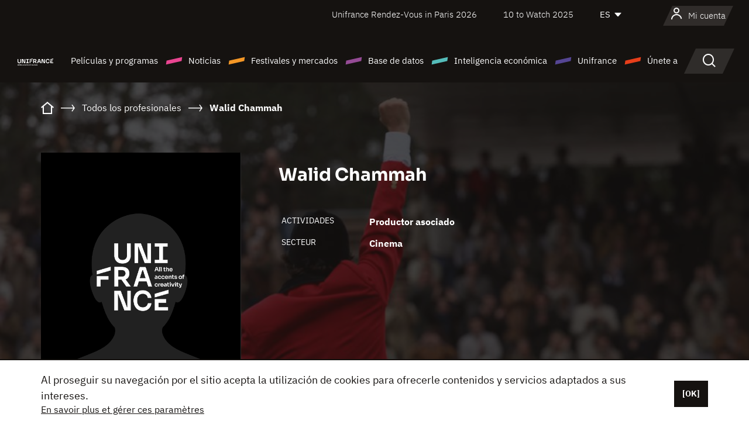

--- FILE ---
content_type: text/html; charset=utf-8
request_url: https://www.google.com/recaptcha/api2/anchor?ar=1&k=6LcJfHopAAAAAJA2ysQXhcpcbIYJi36tX6uIGLaU&co=aHR0cHM6Ly9lcy51bmlmcmFuY2Uub3JnOjQ0Mw..&hl=en&v=7gg7H51Q-naNfhmCP3_R47ho&size=normal&anchor-ms=20000&execute-ms=30000&cb=wm03fnlgn0hu
body_size: 48782
content:
<!DOCTYPE HTML><html dir="ltr" lang="en"><head><meta http-equiv="Content-Type" content="text/html; charset=UTF-8">
<meta http-equiv="X-UA-Compatible" content="IE=edge">
<title>reCAPTCHA</title>
<style type="text/css">
/* cyrillic-ext */
@font-face {
  font-family: 'Roboto';
  font-style: normal;
  font-weight: 400;
  font-stretch: 100%;
  src: url(//fonts.gstatic.com/s/roboto/v48/KFO7CnqEu92Fr1ME7kSn66aGLdTylUAMa3GUBHMdazTgWw.woff2) format('woff2');
  unicode-range: U+0460-052F, U+1C80-1C8A, U+20B4, U+2DE0-2DFF, U+A640-A69F, U+FE2E-FE2F;
}
/* cyrillic */
@font-face {
  font-family: 'Roboto';
  font-style: normal;
  font-weight: 400;
  font-stretch: 100%;
  src: url(//fonts.gstatic.com/s/roboto/v48/KFO7CnqEu92Fr1ME7kSn66aGLdTylUAMa3iUBHMdazTgWw.woff2) format('woff2');
  unicode-range: U+0301, U+0400-045F, U+0490-0491, U+04B0-04B1, U+2116;
}
/* greek-ext */
@font-face {
  font-family: 'Roboto';
  font-style: normal;
  font-weight: 400;
  font-stretch: 100%;
  src: url(//fonts.gstatic.com/s/roboto/v48/KFO7CnqEu92Fr1ME7kSn66aGLdTylUAMa3CUBHMdazTgWw.woff2) format('woff2');
  unicode-range: U+1F00-1FFF;
}
/* greek */
@font-face {
  font-family: 'Roboto';
  font-style: normal;
  font-weight: 400;
  font-stretch: 100%;
  src: url(//fonts.gstatic.com/s/roboto/v48/KFO7CnqEu92Fr1ME7kSn66aGLdTylUAMa3-UBHMdazTgWw.woff2) format('woff2');
  unicode-range: U+0370-0377, U+037A-037F, U+0384-038A, U+038C, U+038E-03A1, U+03A3-03FF;
}
/* math */
@font-face {
  font-family: 'Roboto';
  font-style: normal;
  font-weight: 400;
  font-stretch: 100%;
  src: url(//fonts.gstatic.com/s/roboto/v48/KFO7CnqEu92Fr1ME7kSn66aGLdTylUAMawCUBHMdazTgWw.woff2) format('woff2');
  unicode-range: U+0302-0303, U+0305, U+0307-0308, U+0310, U+0312, U+0315, U+031A, U+0326-0327, U+032C, U+032F-0330, U+0332-0333, U+0338, U+033A, U+0346, U+034D, U+0391-03A1, U+03A3-03A9, U+03B1-03C9, U+03D1, U+03D5-03D6, U+03F0-03F1, U+03F4-03F5, U+2016-2017, U+2034-2038, U+203C, U+2040, U+2043, U+2047, U+2050, U+2057, U+205F, U+2070-2071, U+2074-208E, U+2090-209C, U+20D0-20DC, U+20E1, U+20E5-20EF, U+2100-2112, U+2114-2115, U+2117-2121, U+2123-214F, U+2190, U+2192, U+2194-21AE, U+21B0-21E5, U+21F1-21F2, U+21F4-2211, U+2213-2214, U+2216-22FF, U+2308-230B, U+2310, U+2319, U+231C-2321, U+2336-237A, U+237C, U+2395, U+239B-23B7, U+23D0, U+23DC-23E1, U+2474-2475, U+25AF, U+25B3, U+25B7, U+25BD, U+25C1, U+25CA, U+25CC, U+25FB, U+266D-266F, U+27C0-27FF, U+2900-2AFF, U+2B0E-2B11, U+2B30-2B4C, U+2BFE, U+3030, U+FF5B, U+FF5D, U+1D400-1D7FF, U+1EE00-1EEFF;
}
/* symbols */
@font-face {
  font-family: 'Roboto';
  font-style: normal;
  font-weight: 400;
  font-stretch: 100%;
  src: url(//fonts.gstatic.com/s/roboto/v48/KFO7CnqEu92Fr1ME7kSn66aGLdTylUAMaxKUBHMdazTgWw.woff2) format('woff2');
  unicode-range: U+0001-000C, U+000E-001F, U+007F-009F, U+20DD-20E0, U+20E2-20E4, U+2150-218F, U+2190, U+2192, U+2194-2199, U+21AF, U+21E6-21F0, U+21F3, U+2218-2219, U+2299, U+22C4-22C6, U+2300-243F, U+2440-244A, U+2460-24FF, U+25A0-27BF, U+2800-28FF, U+2921-2922, U+2981, U+29BF, U+29EB, U+2B00-2BFF, U+4DC0-4DFF, U+FFF9-FFFB, U+10140-1018E, U+10190-1019C, U+101A0, U+101D0-101FD, U+102E0-102FB, U+10E60-10E7E, U+1D2C0-1D2D3, U+1D2E0-1D37F, U+1F000-1F0FF, U+1F100-1F1AD, U+1F1E6-1F1FF, U+1F30D-1F30F, U+1F315, U+1F31C, U+1F31E, U+1F320-1F32C, U+1F336, U+1F378, U+1F37D, U+1F382, U+1F393-1F39F, U+1F3A7-1F3A8, U+1F3AC-1F3AF, U+1F3C2, U+1F3C4-1F3C6, U+1F3CA-1F3CE, U+1F3D4-1F3E0, U+1F3ED, U+1F3F1-1F3F3, U+1F3F5-1F3F7, U+1F408, U+1F415, U+1F41F, U+1F426, U+1F43F, U+1F441-1F442, U+1F444, U+1F446-1F449, U+1F44C-1F44E, U+1F453, U+1F46A, U+1F47D, U+1F4A3, U+1F4B0, U+1F4B3, U+1F4B9, U+1F4BB, U+1F4BF, U+1F4C8-1F4CB, U+1F4D6, U+1F4DA, U+1F4DF, U+1F4E3-1F4E6, U+1F4EA-1F4ED, U+1F4F7, U+1F4F9-1F4FB, U+1F4FD-1F4FE, U+1F503, U+1F507-1F50B, U+1F50D, U+1F512-1F513, U+1F53E-1F54A, U+1F54F-1F5FA, U+1F610, U+1F650-1F67F, U+1F687, U+1F68D, U+1F691, U+1F694, U+1F698, U+1F6AD, U+1F6B2, U+1F6B9-1F6BA, U+1F6BC, U+1F6C6-1F6CF, U+1F6D3-1F6D7, U+1F6E0-1F6EA, U+1F6F0-1F6F3, U+1F6F7-1F6FC, U+1F700-1F7FF, U+1F800-1F80B, U+1F810-1F847, U+1F850-1F859, U+1F860-1F887, U+1F890-1F8AD, U+1F8B0-1F8BB, U+1F8C0-1F8C1, U+1F900-1F90B, U+1F93B, U+1F946, U+1F984, U+1F996, U+1F9E9, U+1FA00-1FA6F, U+1FA70-1FA7C, U+1FA80-1FA89, U+1FA8F-1FAC6, U+1FACE-1FADC, U+1FADF-1FAE9, U+1FAF0-1FAF8, U+1FB00-1FBFF;
}
/* vietnamese */
@font-face {
  font-family: 'Roboto';
  font-style: normal;
  font-weight: 400;
  font-stretch: 100%;
  src: url(//fonts.gstatic.com/s/roboto/v48/KFO7CnqEu92Fr1ME7kSn66aGLdTylUAMa3OUBHMdazTgWw.woff2) format('woff2');
  unicode-range: U+0102-0103, U+0110-0111, U+0128-0129, U+0168-0169, U+01A0-01A1, U+01AF-01B0, U+0300-0301, U+0303-0304, U+0308-0309, U+0323, U+0329, U+1EA0-1EF9, U+20AB;
}
/* latin-ext */
@font-face {
  font-family: 'Roboto';
  font-style: normal;
  font-weight: 400;
  font-stretch: 100%;
  src: url(//fonts.gstatic.com/s/roboto/v48/KFO7CnqEu92Fr1ME7kSn66aGLdTylUAMa3KUBHMdazTgWw.woff2) format('woff2');
  unicode-range: U+0100-02BA, U+02BD-02C5, U+02C7-02CC, U+02CE-02D7, U+02DD-02FF, U+0304, U+0308, U+0329, U+1D00-1DBF, U+1E00-1E9F, U+1EF2-1EFF, U+2020, U+20A0-20AB, U+20AD-20C0, U+2113, U+2C60-2C7F, U+A720-A7FF;
}
/* latin */
@font-face {
  font-family: 'Roboto';
  font-style: normal;
  font-weight: 400;
  font-stretch: 100%;
  src: url(//fonts.gstatic.com/s/roboto/v48/KFO7CnqEu92Fr1ME7kSn66aGLdTylUAMa3yUBHMdazQ.woff2) format('woff2');
  unicode-range: U+0000-00FF, U+0131, U+0152-0153, U+02BB-02BC, U+02C6, U+02DA, U+02DC, U+0304, U+0308, U+0329, U+2000-206F, U+20AC, U+2122, U+2191, U+2193, U+2212, U+2215, U+FEFF, U+FFFD;
}
/* cyrillic-ext */
@font-face {
  font-family: 'Roboto';
  font-style: normal;
  font-weight: 500;
  font-stretch: 100%;
  src: url(//fonts.gstatic.com/s/roboto/v48/KFO7CnqEu92Fr1ME7kSn66aGLdTylUAMa3GUBHMdazTgWw.woff2) format('woff2');
  unicode-range: U+0460-052F, U+1C80-1C8A, U+20B4, U+2DE0-2DFF, U+A640-A69F, U+FE2E-FE2F;
}
/* cyrillic */
@font-face {
  font-family: 'Roboto';
  font-style: normal;
  font-weight: 500;
  font-stretch: 100%;
  src: url(//fonts.gstatic.com/s/roboto/v48/KFO7CnqEu92Fr1ME7kSn66aGLdTylUAMa3iUBHMdazTgWw.woff2) format('woff2');
  unicode-range: U+0301, U+0400-045F, U+0490-0491, U+04B0-04B1, U+2116;
}
/* greek-ext */
@font-face {
  font-family: 'Roboto';
  font-style: normal;
  font-weight: 500;
  font-stretch: 100%;
  src: url(//fonts.gstatic.com/s/roboto/v48/KFO7CnqEu92Fr1ME7kSn66aGLdTylUAMa3CUBHMdazTgWw.woff2) format('woff2');
  unicode-range: U+1F00-1FFF;
}
/* greek */
@font-face {
  font-family: 'Roboto';
  font-style: normal;
  font-weight: 500;
  font-stretch: 100%;
  src: url(//fonts.gstatic.com/s/roboto/v48/KFO7CnqEu92Fr1ME7kSn66aGLdTylUAMa3-UBHMdazTgWw.woff2) format('woff2');
  unicode-range: U+0370-0377, U+037A-037F, U+0384-038A, U+038C, U+038E-03A1, U+03A3-03FF;
}
/* math */
@font-face {
  font-family: 'Roboto';
  font-style: normal;
  font-weight: 500;
  font-stretch: 100%;
  src: url(//fonts.gstatic.com/s/roboto/v48/KFO7CnqEu92Fr1ME7kSn66aGLdTylUAMawCUBHMdazTgWw.woff2) format('woff2');
  unicode-range: U+0302-0303, U+0305, U+0307-0308, U+0310, U+0312, U+0315, U+031A, U+0326-0327, U+032C, U+032F-0330, U+0332-0333, U+0338, U+033A, U+0346, U+034D, U+0391-03A1, U+03A3-03A9, U+03B1-03C9, U+03D1, U+03D5-03D6, U+03F0-03F1, U+03F4-03F5, U+2016-2017, U+2034-2038, U+203C, U+2040, U+2043, U+2047, U+2050, U+2057, U+205F, U+2070-2071, U+2074-208E, U+2090-209C, U+20D0-20DC, U+20E1, U+20E5-20EF, U+2100-2112, U+2114-2115, U+2117-2121, U+2123-214F, U+2190, U+2192, U+2194-21AE, U+21B0-21E5, U+21F1-21F2, U+21F4-2211, U+2213-2214, U+2216-22FF, U+2308-230B, U+2310, U+2319, U+231C-2321, U+2336-237A, U+237C, U+2395, U+239B-23B7, U+23D0, U+23DC-23E1, U+2474-2475, U+25AF, U+25B3, U+25B7, U+25BD, U+25C1, U+25CA, U+25CC, U+25FB, U+266D-266F, U+27C0-27FF, U+2900-2AFF, U+2B0E-2B11, U+2B30-2B4C, U+2BFE, U+3030, U+FF5B, U+FF5D, U+1D400-1D7FF, U+1EE00-1EEFF;
}
/* symbols */
@font-face {
  font-family: 'Roboto';
  font-style: normal;
  font-weight: 500;
  font-stretch: 100%;
  src: url(//fonts.gstatic.com/s/roboto/v48/KFO7CnqEu92Fr1ME7kSn66aGLdTylUAMaxKUBHMdazTgWw.woff2) format('woff2');
  unicode-range: U+0001-000C, U+000E-001F, U+007F-009F, U+20DD-20E0, U+20E2-20E4, U+2150-218F, U+2190, U+2192, U+2194-2199, U+21AF, U+21E6-21F0, U+21F3, U+2218-2219, U+2299, U+22C4-22C6, U+2300-243F, U+2440-244A, U+2460-24FF, U+25A0-27BF, U+2800-28FF, U+2921-2922, U+2981, U+29BF, U+29EB, U+2B00-2BFF, U+4DC0-4DFF, U+FFF9-FFFB, U+10140-1018E, U+10190-1019C, U+101A0, U+101D0-101FD, U+102E0-102FB, U+10E60-10E7E, U+1D2C0-1D2D3, U+1D2E0-1D37F, U+1F000-1F0FF, U+1F100-1F1AD, U+1F1E6-1F1FF, U+1F30D-1F30F, U+1F315, U+1F31C, U+1F31E, U+1F320-1F32C, U+1F336, U+1F378, U+1F37D, U+1F382, U+1F393-1F39F, U+1F3A7-1F3A8, U+1F3AC-1F3AF, U+1F3C2, U+1F3C4-1F3C6, U+1F3CA-1F3CE, U+1F3D4-1F3E0, U+1F3ED, U+1F3F1-1F3F3, U+1F3F5-1F3F7, U+1F408, U+1F415, U+1F41F, U+1F426, U+1F43F, U+1F441-1F442, U+1F444, U+1F446-1F449, U+1F44C-1F44E, U+1F453, U+1F46A, U+1F47D, U+1F4A3, U+1F4B0, U+1F4B3, U+1F4B9, U+1F4BB, U+1F4BF, U+1F4C8-1F4CB, U+1F4D6, U+1F4DA, U+1F4DF, U+1F4E3-1F4E6, U+1F4EA-1F4ED, U+1F4F7, U+1F4F9-1F4FB, U+1F4FD-1F4FE, U+1F503, U+1F507-1F50B, U+1F50D, U+1F512-1F513, U+1F53E-1F54A, U+1F54F-1F5FA, U+1F610, U+1F650-1F67F, U+1F687, U+1F68D, U+1F691, U+1F694, U+1F698, U+1F6AD, U+1F6B2, U+1F6B9-1F6BA, U+1F6BC, U+1F6C6-1F6CF, U+1F6D3-1F6D7, U+1F6E0-1F6EA, U+1F6F0-1F6F3, U+1F6F7-1F6FC, U+1F700-1F7FF, U+1F800-1F80B, U+1F810-1F847, U+1F850-1F859, U+1F860-1F887, U+1F890-1F8AD, U+1F8B0-1F8BB, U+1F8C0-1F8C1, U+1F900-1F90B, U+1F93B, U+1F946, U+1F984, U+1F996, U+1F9E9, U+1FA00-1FA6F, U+1FA70-1FA7C, U+1FA80-1FA89, U+1FA8F-1FAC6, U+1FACE-1FADC, U+1FADF-1FAE9, U+1FAF0-1FAF8, U+1FB00-1FBFF;
}
/* vietnamese */
@font-face {
  font-family: 'Roboto';
  font-style: normal;
  font-weight: 500;
  font-stretch: 100%;
  src: url(//fonts.gstatic.com/s/roboto/v48/KFO7CnqEu92Fr1ME7kSn66aGLdTylUAMa3OUBHMdazTgWw.woff2) format('woff2');
  unicode-range: U+0102-0103, U+0110-0111, U+0128-0129, U+0168-0169, U+01A0-01A1, U+01AF-01B0, U+0300-0301, U+0303-0304, U+0308-0309, U+0323, U+0329, U+1EA0-1EF9, U+20AB;
}
/* latin-ext */
@font-face {
  font-family: 'Roboto';
  font-style: normal;
  font-weight: 500;
  font-stretch: 100%;
  src: url(//fonts.gstatic.com/s/roboto/v48/KFO7CnqEu92Fr1ME7kSn66aGLdTylUAMa3KUBHMdazTgWw.woff2) format('woff2');
  unicode-range: U+0100-02BA, U+02BD-02C5, U+02C7-02CC, U+02CE-02D7, U+02DD-02FF, U+0304, U+0308, U+0329, U+1D00-1DBF, U+1E00-1E9F, U+1EF2-1EFF, U+2020, U+20A0-20AB, U+20AD-20C0, U+2113, U+2C60-2C7F, U+A720-A7FF;
}
/* latin */
@font-face {
  font-family: 'Roboto';
  font-style: normal;
  font-weight: 500;
  font-stretch: 100%;
  src: url(//fonts.gstatic.com/s/roboto/v48/KFO7CnqEu92Fr1ME7kSn66aGLdTylUAMa3yUBHMdazQ.woff2) format('woff2');
  unicode-range: U+0000-00FF, U+0131, U+0152-0153, U+02BB-02BC, U+02C6, U+02DA, U+02DC, U+0304, U+0308, U+0329, U+2000-206F, U+20AC, U+2122, U+2191, U+2193, U+2212, U+2215, U+FEFF, U+FFFD;
}
/* cyrillic-ext */
@font-face {
  font-family: 'Roboto';
  font-style: normal;
  font-weight: 900;
  font-stretch: 100%;
  src: url(//fonts.gstatic.com/s/roboto/v48/KFO7CnqEu92Fr1ME7kSn66aGLdTylUAMa3GUBHMdazTgWw.woff2) format('woff2');
  unicode-range: U+0460-052F, U+1C80-1C8A, U+20B4, U+2DE0-2DFF, U+A640-A69F, U+FE2E-FE2F;
}
/* cyrillic */
@font-face {
  font-family: 'Roboto';
  font-style: normal;
  font-weight: 900;
  font-stretch: 100%;
  src: url(//fonts.gstatic.com/s/roboto/v48/KFO7CnqEu92Fr1ME7kSn66aGLdTylUAMa3iUBHMdazTgWw.woff2) format('woff2');
  unicode-range: U+0301, U+0400-045F, U+0490-0491, U+04B0-04B1, U+2116;
}
/* greek-ext */
@font-face {
  font-family: 'Roboto';
  font-style: normal;
  font-weight: 900;
  font-stretch: 100%;
  src: url(//fonts.gstatic.com/s/roboto/v48/KFO7CnqEu92Fr1ME7kSn66aGLdTylUAMa3CUBHMdazTgWw.woff2) format('woff2');
  unicode-range: U+1F00-1FFF;
}
/* greek */
@font-face {
  font-family: 'Roboto';
  font-style: normal;
  font-weight: 900;
  font-stretch: 100%;
  src: url(//fonts.gstatic.com/s/roboto/v48/KFO7CnqEu92Fr1ME7kSn66aGLdTylUAMa3-UBHMdazTgWw.woff2) format('woff2');
  unicode-range: U+0370-0377, U+037A-037F, U+0384-038A, U+038C, U+038E-03A1, U+03A3-03FF;
}
/* math */
@font-face {
  font-family: 'Roboto';
  font-style: normal;
  font-weight: 900;
  font-stretch: 100%;
  src: url(//fonts.gstatic.com/s/roboto/v48/KFO7CnqEu92Fr1ME7kSn66aGLdTylUAMawCUBHMdazTgWw.woff2) format('woff2');
  unicode-range: U+0302-0303, U+0305, U+0307-0308, U+0310, U+0312, U+0315, U+031A, U+0326-0327, U+032C, U+032F-0330, U+0332-0333, U+0338, U+033A, U+0346, U+034D, U+0391-03A1, U+03A3-03A9, U+03B1-03C9, U+03D1, U+03D5-03D6, U+03F0-03F1, U+03F4-03F5, U+2016-2017, U+2034-2038, U+203C, U+2040, U+2043, U+2047, U+2050, U+2057, U+205F, U+2070-2071, U+2074-208E, U+2090-209C, U+20D0-20DC, U+20E1, U+20E5-20EF, U+2100-2112, U+2114-2115, U+2117-2121, U+2123-214F, U+2190, U+2192, U+2194-21AE, U+21B0-21E5, U+21F1-21F2, U+21F4-2211, U+2213-2214, U+2216-22FF, U+2308-230B, U+2310, U+2319, U+231C-2321, U+2336-237A, U+237C, U+2395, U+239B-23B7, U+23D0, U+23DC-23E1, U+2474-2475, U+25AF, U+25B3, U+25B7, U+25BD, U+25C1, U+25CA, U+25CC, U+25FB, U+266D-266F, U+27C0-27FF, U+2900-2AFF, U+2B0E-2B11, U+2B30-2B4C, U+2BFE, U+3030, U+FF5B, U+FF5D, U+1D400-1D7FF, U+1EE00-1EEFF;
}
/* symbols */
@font-face {
  font-family: 'Roboto';
  font-style: normal;
  font-weight: 900;
  font-stretch: 100%;
  src: url(//fonts.gstatic.com/s/roboto/v48/KFO7CnqEu92Fr1ME7kSn66aGLdTylUAMaxKUBHMdazTgWw.woff2) format('woff2');
  unicode-range: U+0001-000C, U+000E-001F, U+007F-009F, U+20DD-20E0, U+20E2-20E4, U+2150-218F, U+2190, U+2192, U+2194-2199, U+21AF, U+21E6-21F0, U+21F3, U+2218-2219, U+2299, U+22C4-22C6, U+2300-243F, U+2440-244A, U+2460-24FF, U+25A0-27BF, U+2800-28FF, U+2921-2922, U+2981, U+29BF, U+29EB, U+2B00-2BFF, U+4DC0-4DFF, U+FFF9-FFFB, U+10140-1018E, U+10190-1019C, U+101A0, U+101D0-101FD, U+102E0-102FB, U+10E60-10E7E, U+1D2C0-1D2D3, U+1D2E0-1D37F, U+1F000-1F0FF, U+1F100-1F1AD, U+1F1E6-1F1FF, U+1F30D-1F30F, U+1F315, U+1F31C, U+1F31E, U+1F320-1F32C, U+1F336, U+1F378, U+1F37D, U+1F382, U+1F393-1F39F, U+1F3A7-1F3A8, U+1F3AC-1F3AF, U+1F3C2, U+1F3C4-1F3C6, U+1F3CA-1F3CE, U+1F3D4-1F3E0, U+1F3ED, U+1F3F1-1F3F3, U+1F3F5-1F3F7, U+1F408, U+1F415, U+1F41F, U+1F426, U+1F43F, U+1F441-1F442, U+1F444, U+1F446-1F449, U+1F44C-1F44E, U+1F453, U+1F46A, U+1F47D, U+1F4A3, U+1F4B0, U+1F4B3, U+1F4B9, U+1F4BB, U+1F4BF, U+1F4C8-1F4CB, U+1F4D6, U+1F4DA, U+1F4DF, U+1F4E3-1F4E6, U+1F4EA-1F4ED, U+1F4F7, U+1F4F9-1F4FB, U+1F4FD-1F4FE, U+1F503, U+1F507-1F50B, U+1F50D, U+1F512-1F513, U+1F53E-1F54A, U+1F54F-1F5FA, U+1F610, U+1F650-1F67F, U+1F687, U+1F68D, U+1F691, U+1F694, U+1F698, U+1F6AD, U+1F6B2, U+1F6B9-1F6BA, U+1F6BC, U+1F6C6-1F6CF, U+1F6D3-1F6D7, U+1F6E0-1F6EA, U+1F6F0-1F6F3, U+1F6F7-1F6FC, U+1F700-1F7FF, U+1F800-1F80B, U+1F810-1F847, U+1F850-1F859, U+1F860-1F887, U+1F890-1F8AD, U+1F8B0-1F8BB, U+1F8C0-1F8C1, U+1F900-1F90B, U+1F93B, U+1F946, U+1F984, U+1F996, U+1F9E9, U+1FA00-1FA6F, U+1FA70-1FA7C, U+1FA80-1FA89, U+1FA8F-1FAC6, U+1FACE-1FADC, U+1FADF-1FAE9, U+1FAF0-1FAF8, U+1FB00-1FBFF;
}
/* vietnamese */
@font-face {
  font-family: 'Roboto';
  font-style: normal;
  font-weight: 900;
  font-stretch: 100%;
  src: url(//fonts.gstatic.com/s/roboto/v48/KFO7CnqEu92Fr1ME7kSn66aGLdTylUAMa3OUBHMdazTgWw.woff2) format('woff2');
  unicode-range: U+0102-0103, U+0110-0111, U+0128-0129, U+0168-0169, U+01A0-01A1, U+01AF-01B0, U+0300-0301, U+0303-0304, U+0308-0309, U+0323, U+0329, U+1EA0-1EF9, U+20AB;
}
/* latin-ext */
@font-face {
  font-family: 'Roboto';
  font-style: normal;
  font-weight: 900;
  font-stretch: 100%;
  src: url(//fonts.gstatic.com/s/roboto/v48/KFO7CnqEu92Fr1ME7kSn66aGLdTylUAMa3KUBHMdazTgWw.woff2) format('woff2');
  unicode-range: U+0100-02BA, U+02BD-02C5, U+02C7-02CC, U+02CE-02D7, U+02DD-02FF, U+0304, U+0308, U+0329, U+1D00-1DBF, U+1E00-1E9F, U+1EF2-1EFF, U+2020, U+20A0-20AB, U+20AD-20C0, U+2113, U+2C60-2C7F, U+A720-A7FF;
}
/* latin */
@font-face {
  font-family: 'Roboto';
  font-style: normal;
  font-weight: 900;
  font-stretch: 100%;
  src: url(//fonts.gstatic.com/s/roboto/v48/KFO7CnqEu92Fr1ME7kSn66aGLdTylUAMa3yUBHMdazQ.woff2) format('woff2');
  unicode-range: U+0000-00FF, U+0131, U+0152-0153, U+02BB-02BC, U+02C6, U+02DA, U+02DC, U+0304, U+0308, U+0329, U+2000-206F, U+20AC, U+2122, U+2191, U+2193, U+2212, U+2215, U+FEFF, U+FFFD;
}

</style>
<link rel="stylesheet" type="text/css" href="https://www.gstatic.com/recaptcha/releases/7gg7H51Q-naNfhmCP3_R47ho/styles__ltr.css">
<script nonce="rqNnkF3Bk3j9NB1MLB2VkA" type="text/javascript">window['__recaptcha_api'] = 'https://www.google.com/recaptcha/api2/';</script>
<script type="text/javascript" src="https://www.gstatic.com/recaptcha/releases/7gg7H51Q-naNfhmCP3_R47ho/recaptcha__en.js" nonce="rqNnkF3Bk3j9NB1MLB2VkA">
      
    </script></head>
<body><div id="rc-anchor-alert" class="rc-anchor-alert"></div>
<input type="hidden" id="recaptcha-token" value="[base64]">
<script type="text/javascript" nonce="rqNnkF3Bk3j9NB1MLB2VkA">
      recaptcha.anchor.Main.init("[\x22ainput\x22,[\x22bgdata\x22,\x22\x22,\[base64]/[base64]/[base64]/[base64]/cjw8ejpyPj4+eil9Y2F0Y2gobCl7dGhyb3cgbDt9fSxIPWZ1bmN0aW9uKHcsdCx6KXtpZih3PT0xOTR8fHc9PTIwOCl0LnZbd10/dC52W3ddLmNvbmNhdCh6KTp0LnZbd109b2Yoeix0KTtlbHNle2lmKHQuYkImJnchPTMxNylyZXR1cm47dz09NjZ8fHc9PTEyMnx8dz09NDcwfHx3PT00NHx8dz09NDE2fHx3PT0zOTd8fHc9PTQyMXx8dz09Njh8fHc9PTcwfHx3PT0xODQ/[base64]/[base64]/[base64]/bmV3IGRbVl0oSlswXSk6cD09Mj9uZXcgZFtWXShKWzBdLEpbMV0pOnA9PTM/bmV3IGRbVl0oSlswXSxKWzFdLEpbMl0pOnA9PTQ/[base64]/[base64]/[base64]/[base64]\x22,\[base64]\\u003d\\u003d\x22,\x22w7PCpMKocsKoRMKhZ3/[base64]/[base64]/CmjvDjB3Ck8OrEMOgwpoNMFrCncOjPcKZYsK7T8OCXMONEcKjw63ClFlow4NuflUrwoRrwoISE1s6CsKAB8O2w5zDoMKiMlrCggxXcDbDiAjCvlzCisKabMKpV1nDkyZDccKVwrDDvcKBw7I7REVtwrY2ZyrCvEJ3wp9/[base64]/[base64]/Cp2ZVYiNWw7NBLsKnwpXCksOfwr3Do8KXw4A/wqdCw6pdw45kw6zCowvCqsKiHsKGUWlNXsKGwrNMUsONPQJ9TMOrSSPDkQ8Jw75meMKVHFLCoQXCh8KSJMOLwr7Dm3nDsgrDsCU9FsKrw6/[base64]/DjWBKIsKFQm/Dm8OTXCPCthTDqMKwE8KgwohBHT7CrTLDuRZrw4LCj2jDmsOFwr8rEjFsXRFGMBs0MsOiw40scXTDqcO2w5vDkcO9w6PDmH7DgcKww6/Dq8O8wqkCfWzDomkBw5PCj8OWE8OSwqDDoiPCgGgYw54Uwq5raMO4wr/CncOjFG9uIGDCmTdcwpTDs8Kbw7pwdVXClX0iw4AuTsOtw4PDh3Q0w64taMOuwqxYwqoEWH5HwpQMcDsrN27CgsK0w71qw5PCmHI5AMKKUcOHwqIPJ0PCmDQ/[base64]/w65fe8K5AUzChWtoacOcGMK7L8Kcw5ZgwqQlfsOGw6HCmsOtZHPDrsKow7XCrsKTw7hfwoAHWX8Ewo3Dnko/OMKDY8KZfcOZw4cBADDCi28nGWd+w7vCksKww7EzE8KKIjBmKQAjRMKBUwtsAcO3S8OvIncBSsOow7fCisOPwqzCtsKgQBDDrMKFwprCvDMTw5FowofDhBDDiV/DlMOkw6XDvl0nf1BSwrJ6fU/DuV3CojR5P2w2CMKsKcO4wqzCoDNlKDfChsO3w4DDlArDksKhw67CtRl8w7BPUcOyKiwNdcOWYMOUw5nCjzfCu1w5IUvCs8KwFjh7E2Q/w4TDlsOcAMOVwpAHw544NX1mTsOcfcKyw4rDkMKqNsKtwpNFwrTDtQrDtcOyw5rDkFgSw541w6XDgsKKB1QIMcOMKMKNYcO/wrYlw7lrFDfDrWwhSMO0wpISwobCrQnCkRHDqTbCl8O5wqrCqMOaSRI5ccOqw7LDgMOFw4rCg8OIKGHCjHnDpcOyZMKtw65/wpnCt8OcwpxSw4B0fz4Zw5/Dj8OIEcOiwp5Aw4jDrSTCjwnCkMK9w6TDnsOfYcKswo0Rwq/CqcOcwoB0wrnDhCbDuDDDgnEXw67CojTCqnxOaMKxXMOZw7BLw43DtMOFYsKXOFdSTsOBw6/Cq8Oqw7bDrMOEw7DCtMOiJsKeZj7CikbDtsOzwq7CicKlw5rClcOUDsO/w5gMT2lydk3DqMO6FMOAwqJaw4Aow53DvcK7w68swoTDicOFdMOAw5JNw6EmUcOUSgTCuVPCl35Vw4jCu8K3HAnCoH00aUDCtcKXasOVwrF8w4/DrMOpAghDOMKDFhdpRMOARXrDsSJQwpzCtXVGw4PCnw3DrWMQwoQBw7bDiMOwwqXDiQZ7TcKTesOOTH5oAxvCnSDDjsKDw4bCpy9Hwo/CkMKyIcOcPMO2Z8OAwrHCvzDCi8O3w4lHwpxawrXClg3CmBEONMOVw7/[base64]/w7zDjnjDvDTCs0nDvcKZw4/CokQ7bcOfw5XDpjVQwo7DpAfCogXDn8KrZsK9TVrCoMOvw4vDgk7DtBstwrBgwqDDvsKkO8KSe8OOacOvwqxaw71Fwpk6wrQaw4TDnRHDvcKhwrXCrMKBw7XDgMO8w71/PxPDilJdw5I4G8O2wrJDV8ObRT0Iw6QMwox+w7rDs2vDtFbDj1LDvjY/GTMuPsKWWk3ClsOfwqAhHsOdH8KRw4HCqGbDhsOQX8KuwoALwrIiNTEsw7dowpA1I8OXZMO7V1Y7woPDvcONwr7Cm8OJD8Ouw5bDkMOjdsKWAkjDnSbDvBHCu23Dl8O6wrrDpsOUw47CjwxEITIFJcKyw7DChD1UwodgdgzCqzvDpsKhwrTCnkHCjn/CqMKrw6fDgsKtw7rDpwcidcOIScKaHRvCkivDhmHDrsOkXTrCry93wqwXw7DCrMKsBn0HwqQww4fCs0zDpk/Dlj7DosOvXTPCoU0oJ1kLw4pkw5DCrcOXcFR2w642T3x0ZE8/MzvDvMKGwpPDq0zDh2lPYz9Aw7bDnjDDmV/CicKXWmTDvsKHYwPDpMK4LjYjLQZwQFJMO2/DvxwKwoFFwoNTT8OxX8KZwrnDohZVbMORZ2HCrcKGwrHChcOpwq7Dn8OxwpfDm1HDq8KBFMKswqtsw6vCn2jDsXXDvg0bw5EaEsOwSXXCn8K0w5hsAMO4OlzDoz86w5vCtsKda8Oyw59MBMOSw6dWIcOZw4cEJ8K/JsOfWC5AwrbDggXDvMOrLcKtwq/CusObwoVlwp3CtmnCmsOew4DCs3DDg8KCwrxEw63DjjZ5w6xtAGfDtcKLwqLCuDYzesO+YMKEIgNJJ2nDp8Kgw4rCksKcwrJxwo/[base64]/w5FAw4HCgcK5wqIHw4TCtsKawpfDr8KrN8OCwrsFbHtsSMO6UyLCqD/CsS7Dh8OkJVsuwqNlw7YDw6jCuxNBw6rCisKHwqgkAcOwwrHDshAgwpRnURnCj2QZw6FICkJlaSrDmQ1uFWBrw6Vnw6VXw7/[base64]/wq7CpEwfw4nCvGvDq8Okw5JfTMKQaMO1w67CrmAFIsKtw5gWKcO2w6xIwqZCKU92wrjCl8OJwr8xc8ONw5nCkncabsOEw5AHDcKcwrEEBsOSwpPDii/[base64]/[base64]/[base64]/CjsOpTMO/[base64]/CvXPDisK3SEnDksO7wqbChnA5wrzCq8K2fcOSwoPDsGoWChrDo8KSw7TCoMOpZSEIOg8vbsO0wq/ClcKfwqHChRDDrxbDiMKwwpfDpFpDBcKxRMOFb1BiWsO1wrsPwo8UUCnDoMO9SDB2NcK/wrLCuTJhw7tFC2MhaFfCqibCrMKkw5HDt8OGNSXDqsKSw6zDqsK1byllCWXCvsOMc3/ChxhVwpdnw69DOXjDvMKEw65NGClFI8K6w4JlHsK1w5hZDGphDxXCgQcocMODwpBMwo7CjFLCoMOXwr9mV8Koen5SLFIkw7vDjcOVVMKWw6TDhn13bnTDhUsLwpVIw5fCoGUEfjl1w4XChDkBe1AQI8ObIcOVw7k1wp/[base64]/woLCgsO7w6HCscK4W8OVfcKdY21Dw5Jaw63CrHoHSsKafV7Cn3TCrMOoG0nCvsKWAMOvf0VlOMO2BcO/YH3DvgF7wq4/[base64]/MsOkwq/[base64]/aH1Awr8jcBfCjjLDmMOYw7VJCsKrVk/DosOKw6fDowTDs8OSw4DCosOXY8OcJETCgMK6wqXCiRk5Om7DgVLCmx/DtcKWK1BrdcKGY8OmN2oEHR8qw6hrehDCiUggGjlhK8OSemHCpsKdwobDjHZEBsOpWgzCmzbDpsK/G0RXwrNRF1rDqGE3wqjCjzTDjcK4AjzCm8ODw503NsOaLcOHSEbCpgYIwofDpBnCgsKbw7fDhMKiIRpSw5pxwq0GdMKzIcOawqXCqGEHw5PDoTUPw7DDql/CrEV5w400bcONFsK7w7k/cx/[base64]/w704wpY9w71Vw5nCv8Kzw5fCtwHDhCXCocK4dkBZeFDCoMOXwpnCmEbDshdxJHLCj8OyScOvw7U8QcKGwqnDmMK6KMKtR8OYwq0zw51Dw6JJwrbCvEXCgw4VVsOQw5Z7w7wRIVVZw5w9wqXDpMKQw6rDnF5XZcKCw53CvHxMwo3DpsOsVMOORFrCpC/DmRzCqcKKDB/Du8OvVsOQw4xfWzUydlPDnMOEWyjDokQ+fgxeIA/CvG7DvsK3G8OdKMKBd37DpSrCqBvDrVhJwqx1G8O5RcObw63CsUgMFFfCocKyBSxaw6ksw7omw7ZiXSBzwrl8HgjDoSHDsh5TwojCoMOSwq9Pw5fCscOyRnJpDMKfcsKjwoQzFMK/w79yCVcCw4DCvSgCasOQccKTGMOnw5wXdcKGwo3CvmFUMyUiYMO/[base64]/[base64]/DvsOMw68kw5lmPi8lGsKYC8KdwrrCvsOTwrjDjsOiw6vCiSfDicK8w4gBB2PCvBLDosKTLMOZwr/Dj39Gw6PDrDYSwpHDhFXDoA0nXsO/wpUHw5BOw4HCn8Ofw5TCt1J/[base64]/[base64]/DkcKYwrVtbDLCvUzDiSvDpsOpP8OFc8OWwoNfKsKTOMKvw6AMw7/DlBhPwoM7McOiwoTDkcOgTcOYUcOJQk3Cl8ORYsO4w5JEw5tJZ0Acd8K8wo7CpGbDlGDDumDDqcOSw7Fawpd2wqbCiXJmAFh1w6NOaxbCvgsYfRzCiQ/Cn3RgLyUhXnzCgMO+F8Ohd8OUw4LCvCbDjMKXBsKZw5pKZsO9ZVHCvcKCBmR6K8OaAlLDrsOnXjzCq8KLw5rDo8OGK8O8GcK+fF1GGhPDl8KyISTCgMKFw7jCt8O6AjjCuRRIAMKJIh/Cv8O3w7BzN8Kdw6o/PcKnEMOvw5TDusKIw7PCnMO3wpsLXsKowq9hdioCwrLCksO1Bg57SAVGwqEhwoAxZMKIfMOlw5l1CMOHwrQ3w7Amwq3CoD1bw6B6wpJIJGgjwoTClmZ0VcOHwqVcw6UVw5tZNMO7w7zDscO3woE1d8O2cVbDiynCssOYwojDs2HCn0jDj8ORw63CszbCoA/CkRzCqMKrwqjCicOlKsKgw6UJEcOLTMKbS8OPC8KewpkWw45bw6LDqMKswrhHNcKvwqLDnCpgMcOQw5xMwrEFw6V7w5psRsKjIsOVOcKuJywcMBBFeSfDqF7DnMKYEMO1wqxLMiszL8O/wprDmzLDlXIVB8KOw5/CtsOxw7zDl8KuBMOjw7fDrQvCsMOEwozCvVtUCcKZwoF8wp5gwroLwohOwq9lwogvHGVlMsK2a8Kkw790SMKvworDjMK6w47Cp8KJDcK1fAHCucKdQiF/L8O9XzDDhsKPWcO4OyxFEcOkJ3kuwrrDvCALVMK/w6cJw7/CnMKWwq3CssK+w4PCpx7CiUDCmMK6JWw7Vjc+wr/CiFfDs2/Cly7DqsKTw4YUwogHw4hQekZmdhPClF52wp4Aw7sPw4HDiybCgDbDjcKJTwh6wqDCp8Odw4nCrVjCvcKwC8KVwoAZwoZYRxlVI8Kvw6zDn8OjwozCn8KHEMOiQzXCvyNfwo/ClMOlBcKowo42wpxZP8O9w618RmHCtcO8wrdjE8KXDg7Dt8ORTH53dXs6HU3CklhSCWzDjMKYDm51XsOBV8K0wqTCp2LDr8Ojw6kew73CqhLCu8K0OG/[base64]/CucOUE8KVwqvDt8K/H8K9w5QxccOEVy7CsXDCtsKbacKswobCksKOw4xoRwcgw6ZWawnDjcO1wrxYICfDgjfCmcKLwrpIVB0+w47CoSEkwpoOJWvDqMOQw4vDjk9Lwr5Qwr3CoGrDgA89wqHDgw/[base64]/AzURwrZmIsKkdWAwwoQfUCcHwpkzwqhJDsKEM8OJw4IZTVvDt3jCiRkZwo/DusKZwp5vZ8KLwojDjwrDvXHCoFVaC8Kjw6LCoAPCmsO2JMKiGMKaw7E4w7tcLXkBE1PDrcOfKhrDq8OJwqfCm8OBAU0SacKzw48FwpfDphpafyJ8wro6wpExJnwNfcO8w7pOXFXCpH3CnDozwrbDlMO8w4EWw7XDhBcVw73CocKjRMO/EX09WVYvw5fDjBTDmiteUgnDnsK/R8KJwqQrw4BeDsKowpPDuTvDpEpQw7UpdsOrXMKPw4rClRZqwp5hPSjDosKgw6jDtU/[base64]/[base64]/DjHzDiMKBwp7DonhCasK3CMKiw4HDn2XDkcKHQMKAw4fCpMKqPkd9wq3CkXXDkCTDti5JXcOgeVt8P8Okw5XCv8KXe2zCvR3DigbCgMKSw4ApwrASfMOkw7TDnsONw5MnwoNlIcKVKwJMwq8saGTDg8OOXsODw7vClXwmFALDlCfDh8K4w6fDr8OiwoHDtgUgw7/Ci2bCgcOuw7wwwrbCrg1gU8KBNcKyw4jDu8OpIAPCqGJqw4rCosOTwq5bw4DDvFbDj8KrVDYaNRZedTY0fcKTw77CiXJiQ8OEw40GIMKZNEnCt8Kaw57CgcOKw61NPWYCLUUsTThaTsOBw6EhCR/CjMORFsOtwroXYQnDmwnCkUTCiMKvwovDu1pvRnAmw5R/[base64]/w5BSw4AYFcKURcOSOQV2YRzCoT/Cn0rDvX7Dm0DDsMKFwqdRwoHCkMK7MXjDhjTDiMK8Jy3DiEzCrcKSwqoELMOEQ0c9w4bDk1TDvSjCvsKlAsO+w7TDmRk5HWHChAfCmGHCpCYiXBLCq8Ouw4U/[base64]/[base64]/w77DrcKBw7LChwrCn8OxKE7Co8Kbw4MNwrrCrRLCn8OzDMOnw5IgBGEHw5bCmBdTXRDDjhplTxAPw5AIw6vDhsOWw4YKFw42NjIEwqHDgkXCnUE1N8KXUAjDhcKzQFTDo13DjMKJXTxbVMKIw5LDrEA/w7rCusOYbcKOw5PCs8O9wrlkw6TDtMOoYAPCuQB+wrPDucOjw6dBZCTDo8OUd8KUw5kHTsOJw7XChcKXw6XDssOkRcOcw4XDgMOcXy4xFwpXCDJVwq0ZEQZWJX8mIMKcKcKEZlnDi8OdIQs9w6DDvD3Co8KPNcOMEsOBwoHCr39vbxJPwpJkOcKZw48gC8Ofwp/Ds0bCtCY0wqzDjyJ9w69mJFFsw5TCvcOUOXvDucKvSsO4S8KTLcOMw4XCpXzDmsOtK8K9d1/[base64]/w6fCk2bCuD3Cp38lVDtZbiIzw6DCscOMwr9Uw4DCq8KmKXfDmMKfYDfDqUnCghrCoDpew41qw7XClDpKw5vCsTASIhDCgDIRSWXCphktw4LCh8OPVMO1wqTCscK6IcKzO8Ktwrp7w5A5wrPChTjCiToRwo3CsApEwq/[base64]/DgcOoIjfCvkYqXTvCtkUJFyNIWG3CgkdWwpQUwplabE9tw7Bgb8OpJMKGacOTw6zCssKJwrzCjFjCtghpw40Mw7o3OgfCuQ/CvQkCTcOqw4MWBSDCsMOlT8KKBMK3RcKuJsOxw63DkU7CjA7DjEVQRMKZOcOaasOyw617DSFZw4xGTzpEYcOvRDFONcOMJBwaw6DDm04mKhkRNsOgwrNBQ0LCoMK2DsOKwr3CrwoEX8KSw5AbdMKmMxBTw4cRSgzCnMOQYcK/wprDtHjDmAobw4d7W8K3wpLCnzBUVcOpw5VuGcOBw49Tw6HDjsOdDjfDl8O9XRrDpHEyw5N3E8KAUsOCSMK2wpBrwo/CqhxkwpgWw5sewoUxwqweB8Ohf3ULwoNIwo1FUA3CjMOxwqvCoSYrw59geMOSw5bDocKhfDJhw7bCpE/CnSzDs8OxYh0ewqzCm28Hw6LCigtKcUPDnsOZwqI3wrHCicKCwpYcw5MpRMOGwoXCjFzDgcOUwpzCjMOPwqNLw60EKS/DvCw6w5M/w6swIlnCgnMpOcOkF0k9dHjDgMKlwpPDoGTCvsO+w5VhMMKwCMKjwo4Tw5PDhMK5bcKTwroNw4wbwoh+c2HDhT5KwosIw7Qwwq3CqcOlIcO9wr/DlzUlw7Y4QsO5H0bCmhYWw6Y9Pl5xw5XCrFVdXsKgTcOpVsKBNMKhdGrCqQzDusOgE8OUJRTDsUvDmsKoN8O8w7NJQ8KgasKIw7/ClMO0wokfScOlwovDhgPCtsOLwqnCjsOoEBs3GF/DjlzDjXULBcObRRbDgMKQw5kpGD8ZwofChsKmVDTCmkAAw47DkDgbUcOpVMOVwpJ8wolXETUawpbCgx3ChMKBWVwKYT4KC0nCkcONDBLDmjXDmGU/R8Oww4nDmMKeBgNBwpEfwrjDtjU+cUjCkRkGwoolwr17VEg/M8ODwrLCpsKUwr1Ew5rDpcKABi/CpMOvwrYXwpnCnU3Dn8OCEhDCscOqw51hw7gDw4rCqcK8woYHw47DrkbDgMOHwotsEDbCjcKBR0bDkkE/[base64]/DmkLDoMK6w6fDinZBwr9ew5PDtsOAwqhOwq7CpsKZYsKrWsK5BsKES3XDsl1iw5TCqWRWCyXCu8OvXlhTI8KcPcKsw7N3enXDkMKPOsOZaWrDolvCi8KjwobCuWZ3wrojwpECw6bDpjHCmcKpHA0/wq8hwqXDi8K0woPCo8OCwphewoDDjcK7w43DocK0wpvCuwXClVQWPyoTwobDmMOjw50eTXwwdx7Dng0kNcKZw7UXw7bDuMKmw4PDicOyw7odw6MNIMKiwpUUw6dZIMKuwrDDgHvCicOww7zDhMOlNMKlXMORwp9HA8OFfsOhVz/CrcKnw6XDvhTDqcKJwqs5w6TCusORwqzCrW94wo/DhMOaQsKGRcOyesObHcO8w6lEwpfCmMOiw6DCo8OCw6/DjMOrbcK+w5ktw492PMK4w4MUwq/DpC8AR2cpw79SwqR0FABdQcOOwrrCksKtwrDCoQTDgQ4QcMOWKcKDFMKuwq3CjcOTT0rCp01bAxnDlsOAFcOMB04EVsOxN3vDsMOQHMK4woHCrcOwPcKww6/DqUbClijCtWbCucOSw5DDtMOjFkEpLlpnGBTChsOgw7vCvcKEwrzDrsOjTsKqSRpiBS47wpMmJMOkLBrCssKEwoYowp/[base64]/[base64]/DqgnDgcKcU2jDkVQDD1N/wpAGCsKIw6vCv8ORe8KaMxF2RRgVwrZTw6LCkMOFO1ZBAMKUwr4WwrJVZjdWA2vDv8OOQR0gKVvDnMOFwp/DklnCrcKiXw52WhbDlcKmdh7Ct8ONwpPDoSzCtXMlIcKEwpVXw4DDlH8EwpLDnQsyL8OvwopMw4kdwrBYSMKmMMKiFMK1OMKywrgIw6E1w5cyAsKmEMOtV8OqwpvDhcOzwpvDgCRmw7/DkkIqDcOAVcKCQsKqdcK2OG9FBsOJw5zDo8K+wpXCh8KmckdPQsKPV1tpw6PDsMK/w7XDn8KkPcOTS1x4GlUMXWkBcsOQQcOKwozCusKbw7sDwovChsK+woZVSMKNXMKNcMKOw7Ngw7LDl8OswqDDtMK/wqQTa17DuVXCmsOECGLCucKkwovDgjvDr0zCmsKnwoJ/KMOxSMOMwoPCjzHCshVnwo/DgsKoTsO9w4HDscO5w7h0MMKjw5XCusOibcKswr5yRMKMfC/DqMK7w5fDnzNFw5nCsMKNYxjDonvDv8KBw6Bkw4IFFcKPw4ldW8O/[base64]/[base64]/UsOAw6DDkcKXF8Orw5LCmsK1w6t/w6MrBMKYw6QVw6gPPENwfVBTWMKKJlvCp8KMTcOENMKYw78Yw4FJZjpyfsOxwoTDrwsmCMOZw7PDtsOOw77DoT4zwrLChRJNwqEUwoJWw6jDqMOqwr4yV8KGM04LWRjClwFSw65eOnlCw57DlsKvw7rCpTkWw4/DmMKOCRjCnsOkw5XDrMO9wqXCmS/DssKNC8OzTsK9wpTCi8Omw63CrsKtw43ClsK0wp5HZlEmwo7DsGzDtyBVS8Kgf8KjwrzCtcOHw4UQwoXCgMKrw7UuYAxTLQZcw6JNw63DvsOhO8KJAy/CqMKKw53DtMOEP8OnccOEFMKUVsKJSizCoyzCiwzDoFPCs8O/FxnDlEzDu8Kmw40Iw43DmlBVwoXDocKEVMOeVgJrUk90w6RLZcKrwp/DoEMHMcK5wpYDw6ACIC/CgHNhKHsZOmjCrGt5OTbDkxHChFFBw7rDii1Zw7bCrcKIdVBUwrHCgMKow5p3w4VIw5ZRAcOTwozCqhDDhHnDplVHw7XDt0LDrsK6wpAywp4/[base64]/Pn57w64lUU7CqSXDgT4ENMOQZsKrw6/DpmvDs8O0w73DjkTDsl/DigXCvcKnw48zwr8EGhkKPsOEw5TDrCfCjMO6wr3ChQAPJ3tVQQDDpVIMw4DDtyR4wrhcJ0HCn8KPw6fDmMOTeXjCqAvCl8KFC8KuDGQzwr/Ds8O3wpvCrlMXGMOoCsOiwpnClkLCqCDDp03ChybCmQNjFcKdFXNlNSYswo9eVcO4w613S8KOMDcWfDXDsBnCi8KgciLCsgw/GsKSdnfDhcOEdmPDlcOrEsOKDB19w7DDoMO/JjfDocOoLFvDjx5mwq5hw7Qwwr9bwo0BwrcLdnzCrV3Cu8KQNC8vYwfCusOpwqYFN2XCuMOBckfDqhXDvcKqcMKlP8KAW8OBw4cbwo3DhUrCtE3DuDgpw5jCgcKadV9cw5EpOcO+VsOow6xSOsOsOlhAQWpbw5AFPT7CoDLClcOpck/DhcO/wrvDhsKGCjYLwqjClMOTw5LCq0LCnwQAaBFOOMOuJcOjKMOoI8Oow4cHwrLCrcKuHMOjVV7Dtgssw60xaMKSw5/DnsK5wqQGwqV3Ji/CqU7CigPDmUnCjFhJwpsJGhs+MGdWwo4VX8KXwr3DpFnCssOJD2LDnR7CqRHDgF9Xd2I9QC4Pw5h9DMOhfMOkw45Ae0DCtsOxw5nDkRvCqsO4Tx5FUi3CvMKZw4UiwqcVw47DmzpLT8KHO8KgRU/DrFwQwoDDvcOwwr8Pw6R3PsOCwo1Bw5Mgw4IrU8KwwqzDg8K3I8OfM0vCsGhMwoXCiD3Dr8Kzw6tKLsK7w6vDggcJRAfDigBrTlbDhz82w7zCm8Okwq9HVmxJBsKAw5/[base64]/Z2zDo0YSw4hlwr/DjhDDl3E3wohADDDCqmDCoMOIwqwcRVXDkcOYwonCvMO8w7YZaMOkWBPDusOTBSo/w79XeQZpScOuXcKQX0nDkywfcnHCtjdow49QHUbDncO4DMOawqnDhk7CoMO/w4PCmsKTHx9lwpTCh8Ozwrx9w6EsWsKCNMOtYMOYw596w67Di0bCt8OLByXDqljCmsKTOz7DhMOeGMOpw4LDv8K1wpQtwq9FPEnDncOmHAE8wovCvybCm3LDu20fPS5hwrXDl3BjdzrCiVPDjsOcLDRFw68/PVYhI8KdGcK/JkXCoiLDrcKtwrwJwr52Tw56w6A0w4HCgiPCsHAFQ8OKOlwswp5TQsKMMMO8w7HCmzRIwpFMw4fCnmvDiGzDrsOqAVjDlXvCoHlQw79zWCHCk8KwwpItScOAw7zDlW7Dr3vCqiRcAMO9c8OlasOpBS8sBSRvwr0yw4/DjwwsKMO3wrDDq8KlwrsTVMOuLMKJw7JMw4I8DcK3wpvDjRLCuwzCpcOHYQrCtsKJI8KYwqzCqHU/GGDDhCHCvMOJw5ZiE8O9CMKZw61Ew4NXYXTCqMOlPsKENwpYw7zDpl93w75cfD7CjVZcw59/wrlRwoMIahTCry3CjcOXw6XCosOfw4rCsUPCvcODwrlvw6h9w6cFesKEZ8Oif8K2XDrDjsOtw6zDlyfCmMKtwp4iw6TDuG/DicK2wpvDtMO4wq7Di8OkSsK8AcOzWWwLwrINw7J0JkzCj0vDm0TCrcODwocmJsOXCmYEwoRHMsKNDyY8w6rCv8KOw5/ChMKaw7ENY8Ofw6LDlkLDj8KMRsOQbm3DocONSibCj8KowrtCw5fCtsO7wp4RGBXCvcKmYgYYw5/CrwxuwoDDvTRGNVs5w5JfwpxGccO2K2jCg13Do8ObwpbDtF9Kw6DDpMK1w63ClMOiWsOSc33Ck8KzwrrCk8OZw5hVwprCnCQBRX5zw5/DhsKdKgE0OsKMw5ZlfGrCgMOsGkDChU5nwpM1wq9MwodICitsw7jDjsKUEiLDsDBuwr3CsDEtT8K2w5bCgMKuw5xNw65YcsKcBVvCvBLDjGAlOsKHwrUlw6jDvClow45eEMKbw5bCnMOTER7DpF9gwrvCjERwwpRhTmPDgDnDgMK/w4nCjD3ChgrDrVBibMOnw4nCscKFw4/DnXwiw6bCpcO3WH/[base64]/[base64]/Cly0lN8KQw5xlYMOAMcKNwo/[base64]/CrcKPwprCqsK5FW5RwoQOXjFBwpbDkznCsCUFfsOxV23DpHLClcKNwqbDtAkLw6/[base64]/CicKtwoZAccKhN8OIGBPCpMKPXcKBw4Zxw5rCn0xtw7IhEWnDjDgkw4EGHDRAW2vCrMKtw6TDhcOcfjJawpLCtVYkaMOxWjEDw5hWwqnCoUbCpW7DhG7CnsOpwrgkw7lLwr/[base64]/Dt0HDvXtFYC3Dg8KQMsKgwospTcK8HcOWRcOcwrcDTgE7awLCgcKxwq4owp3CvcKYwoYiwrtQwpkYBMKPwpAOccKwwpMzD1XCrikRKijDq2rCgBwBw77CmQ3Cl8Kxw5TChzMLTMKyTVwXc8OgAcOCwovDgMO/[base64]/CqHlRwrDCnQRCU1TDiA/CmwnCtcObw7nDrsOVaWfDtwDDjMOeADRJw53DmH9EwpAKScK6NsKwdRN2wqNJZ8KjIEExwpIAwqLDrcKqS8OmXAvClVrClhXDg0/DmcOAw4HDv8Ocw7tMPsOfLApEZVsRDFrCm13CqHLDikDDsyMcHMKSQ8Ksw67ClDXDm1DDscKAbDrDgMO0LcOpwpTCmMKgdcOnCsKLw7I4O1sDw4TDmj3ClMOjw6PDlR3Ch2XDrQEdw7LCucOfwogMZsKow4rCqxPDpsOsMwrDksO/wrQvdB0CGMKIYXVsw7V7ZcOawqjCgMKbM8Knwo7DiMKxwpjClBY/w5VYw4Vcw7nCmsKncXDCiwXCrcK5VGAJwoxyw5RkCMOlBgJjwp7DvcOOw7oRMiMaTcK1ZcK/dsKeRiE1w7tew7BZccKjR8OmOMOWJcOWw7Irw5/[base64]/w60AXMKcUsOcw5TCs8K7QiJ2MGPDu8OveMOECUk0cEfDvcOhNHpXJ24mwqhEw7YsXcO9wpVAw6XDjydLa37CssKuw5o+wp49Kg86wpXDrcKONMK2VCPCiMOUw5fCnMKcw6rDhsKpw7vDuSDDhMKNwpAvwrjChcKXEGXCpA9ddsKswrjDmMO5wqEAw61NUcO9w7p/PcOSRMO/wpHDgmwXwoLDo8O2VMKUwpVDWm1Pwqoww6zCrcOdw7jCoDDCq8OHYjDDnsOuwpHDnm85w61NwopCVMK9w50twqbCjxcvBQl4wpXCmGDChXwgwroBwrnDs8KzVcKkwqErw4FoVcOFw6RmwqIYw4zDllzCv8Krw5pVOBptw6xFNC/[base64]/DjXDCm8K/w6jDocKxIcOUw6oZw6DCrcK1LcKNccOtIB1vw7VwcsOIwrUrw6fCs1bCtsKrIsKMwqvCsU3DlkbCosKsTHlJwrw7Ix7ClQrDqjPCpsKwBhxswoXCvxfCs8OGw4rDlMKbMAMte8ODwojCpwjDs8KHAVZfw5gowp/DnVHDni17FsONwr7CrcKwNh/CgsKEShHCssOFcBzCu8OgS2fDglYeKMOoG8Kfwp7Cj8KawonCtVbChMKrwqh5YMOWwq1fwqjCklrCkSHDssKSFQPCsSXCkMObAmfDgsOZw5vCgWtFAMO2UinDpsK1QsO1WMKBw4oCwrFywqTCt8KVwrLCkMOMw5oswo/CssOxwprDgVLDl2VFEyJzSTVhw6hfO8OPwqZlwoHDr1lSFkjDlw0Sw6sUw4p+wq7DqGvCgWE6w4TCiUkEw5jDk3XDmUVHwolowrkyw7YiO3nDosKTJ8O9wpzCj8KYwqB/[base64]/wrRKw4QuwqMXSXTDl30oJcKew6/CpsOoPcKHbAPCoVRow7sIwqzChsOON31Xw5rDscKyHGbCgsKPw7TCgzPDksKDwpxVL8K2w5IadjrDvMOKwqnCkCzDiHHDtcKVXUvCucOuTFjDlMK8w5RlwqbCjjZTwr3Ct1zDuAfDl8ONw6XCl204w5XDgMKdwqnDvnXCvcKtwr/DtMOWbcOMOgwURcOOSFR7P1wjw4ZJw4HDtj3CknPDhMOZO1/[base64]/[base64]/Cv8ObecKZfMK1KU7CtjnCr8KwQm0CUk5VwpQ+PnJwwqvCmDfCn2LDuVLCm1h3KsONQG0fw5ovwofDjcKcwpXDm8OqUGFww5LDh3Vdw78HGwt2Z2XCgTzCiSPCusOIwqBlw5PCgsKDwqFGBTx5UsO6wq3DijPDqGXCvsO5CMKGwojDl0zCusK/BcKGw4IUQwMqZsOgw6RRJRnDvMOsFMKtw7vDvmwqeSDCryI4wqNcw4HDjAjCh2UGwqfDi8Ogw6kawrDDojIYP8KrREIZwoIjMsKlcgPCu8KRfiPDtVMyw5N3VcK+fsOrw4Y/[base64]/[base64]/Dqgw3RsK6w6cLwrxfw7FYwrt6wqXCnCQCaMO0DMOHwqlGwqfDqsOLUcKaLxjCvMKLw6jCgsO0wrgGJ8OYw7PDvyhdOcKTwpF9SW1LcMKHwoJNEyBVwqc/w5hPw4fDpsKlw6liw6s5w77ChD5xesKqw6DDlcKlw4LDjQbCscK8L243wodiPMKow6EMc0XCrhDCsHRZwpPDhwrDhQzCpcKKSsO0wq9/wrXDkF/CtlnDtMO/EhTDpsOyc8Kkw4bDolFeJVfCjsOXe3jCgW5nw4DDm8KlDkHDs8Osw58HwpY/YcOmccO2JH3CvFbDlx4hw6YDUn/Dv8KEw5nCr8OGw5bCv8O0w50Bwr1gwo3CmMK0woDCj8Oow4Irw5rCgSXCpGh8w5HDu8Ksw6rCmMOiwoHDnsK1Bm3ClsKuakwIC8KHIcK/XC7CqsKWwqpfw7rCk8OzwrzDiDxOTsKMPcK+woTClcK4LzXCtABSw4nDl8K9wozDq8KVwo5nw7NfwqPDgsOiw7vDgcKZJsKXQjLDu8KFFMKBVhzChMKODFzDicONHEvCtsKTTMOeO8OnwrYMw5oEwp1Yw6rDp2jCh8KWc8K+w6DCpwLDmixjAU/DrwIyWVvCuSHClGXCrzvDpsKbw5Irw7bCtsOUwq4Aw40JZVwEwqYqFsO3RcKsH8KowotGw4VMw7/CizPDhsKzaMKCw4PCuMKNw58/GV7CuWLDvMO2wrTDmXo9Qh1zwrdcNsOCw7R9WsOdwo1qwr4KScKGMFYfwpHDssOBJcOFw74UOj7CplnCgRHCiWoleSDCqXzDpsOIalQsw7lmwrPCp2tuWxskRsKmPzbCm8OQT8OrwqNQY8OBw7osw6jDksOkw60tw6ILw6s3RsKcw7EQdVzDiAkNwo94w5/DgMOFHT8sSsOXPxnDlXzCvyxIMg08wrBkwoLCqybDvyTDuAdRwoXCsnPDlXNAwpMuwpbClDXDmsKhw6AlKFsVN8KXw5rCpMOTw5vDucOYwobCizska8O8w5J/w47CscKNL1Qiwq7DrhMQdcK6wqHCssKdPMKiwowzHcKOCsK5VjJEw4UFA8ORw7vDsQvCh8OFQiVTYTwaw5HDgxFSwqrDhx5YAcKLwqx9Q8KVw4TDjgjDisOewrDDkWNdMTTDi8OtKBvDpWpGYx/[base64]/[base64]/Cg8KVwpxnNsOlw7bDvVF3w4PDmQ4XwqTDmSwhwrBWBsKIwqECw4QvfMOyZ0DChw9bdcK5wo7CksOywqzCl8Orw4tBTC3DncOOwrbCnhB8e8Ocw65BTMOCw55mTsOfw7/Dtwt9w4VOworCjzp+ccOSw6/DrsO5I8KRwofDlMKiLsOnwpDCnTRQaGlGfizCvcO5w4dmNsO3IRwJw5zCtXfCoDXDuW5aTMKnwopARsKIwq1uw7TCs8KjKXvDgMKid3zCgVzClcOnK8Kcw4/Cl3AZwobCjcOdwonDncK6wpHCmEQhNcOZPVQvw47Cr8KfwoTDjcOLw5XDssKSw4Zww64fW8Krw73CoRMAAk08wosQIcKewpLCosOVw7J9wp/CjsONY8OgwqfCr8OTDSPCmcKew7ojwo0vw4RcJ1UKwogwJW0Ce8K0NGzCtUEYB2FWw6/DgcODdcOiWsOJw5MBw4Z6w7XCvsK6wrfClcK3KQvDkFfDiTJQUwPCpMO7wpsWSj96wojCmB15woTCisKJAMOUwq8zwqN6wqdcwrcOwp7DgGvCrFDDgzPDqADCvT9uJsKHJ8KRcxXDkDDCjVsAAsOJwqDDg8K/wqEwRMK4WMOWwqPCi8OpCg/[base64]/Doz3CiMOdw77ChMKvGUIxwpDCjsOdwqfDgTZEw6rDm8KXw7DCvjxKw4ExOcKPfzDCucK1w7EcQsOpDVXDrDVULkZTPcKQw7ZkAyzDjGTCswlqIn1/TRLDpMOuwoTCo1/CiD9oRSF+wq4ALHMvwoPDhcKKwoFgw5R9wrDDvsO+wqhiw6M3wr3DqzPCnj3CpsKswp/DoDPCskbDgsOHwrM8wo9bwr0dMsOswrHDqi1OdcKfw5ECWcK6JcKvSsKBdylfEcKvBsOpaUoMZFxlw7tWw6TDonZka8KAI2Awwrg0GgHCqz/DhsO7wqJowpjCnsK0wqfDk3/DpAAVw4InfcOVw6xOw5/DsMOFCsKXw5nDoz9Aw5M7K8KAw4F+elg9wqjDvcKdGsKHwocBZhLDhMOvM8K0w77CmsOJw41JFsODwqXClMKyVcKZATHCv8OKw7TDuRbCi0nCusO/wpU\\u003d\x22],null,[\x22conf\x22,null,\x226LcJfHopAAAAAJA2ysQXhcpcbIYJi36tX6uIGLaU\x22,0,null,null,null,1,[21,125,63,73,95,87,41,43,42,83,102,105,109,121],[-1442069,450],0,null,null,null,null,0,null,0,1,700,1,null,0,\[base64]/tzcYADoGZWF6dTZkEg4Iiv2INxgAOgVNZklJNBoZCAMSFR0U8JfjNw7/vqUGGcSdCRmc4owCGQ\\u003d\\u003d\x22,0,0,null,null,1,null,0,0],\x22https://es.unifrance.org:443\x22,null,[1,1,1],null,null,null,0,3600,[\x22https://www.google.com/intl/en/policies/privacy/\x22,\x22https://www.google.com/intl/en/policies/terms/\x22],\x22OA8lSKvugaKzS3D0hzgCbqUS988cX02AGMC0M72HXKE\\u003d\x22,0,0,null,1,1767343135763,0,0,[78,167,26,182],null,[104],\x22RC-cG72ODNt2lW1Nw\x22,null,null,null,null,null,\x220dAFcWeA4dYtp4rwtNmUWPNhLanltZhwznFvtSR8vRI0OtNBR1AK1n1BD23vRcugkGAD7_Zl6JQ4GkkARNDnz2J47hxHze-YOtSA\x22,1767425935868]");
    </script></body></html>

--- FILE ---
content_type: text/html; charset=utf-8
request_url: https://www.google.com/recaptcha/api2/anchor?ar=1&k=6LcJfHopAAAAAJA2ysQXhcpcbIYJi36tX6uIGLaU&co=aHR0cHM6Ly9lcy51bmlmcmFuY2Uub3JnOjQ0Mw..&hl=en&v=7gg7H51Q-naNfhmCP3_R47ho&size=normal&anchor-ms=20000&execute-ms=30000&cb=pae8vgvqj3us
body_size: 48574
content:
<!DOCTYPE HTML><html dir="ltr" lang="en"><head><meta http-equiv="Content-Type" content="text/html; charset=UTF-8">
<meta http-equiv="X-UA-Compatible" content="IE=edge">
<title>reCAPTCHA</title>
<style type="text/css">
/* cyrillic-ext */
@font-face {
  font-family: 'Roboto';
  font-style: normal;
  font-weight: 400;
  font-stretch: 100%;
  src: url(//fonts.gstatic.com/s/roboto/v48/KFO7CnqEu92Fr1ME7kSn66aGLdTylUAMa3GUBHMdazTgWw.woff2) format('woff2');
  unicode-range: U+0460-052F, U+1C80-1C8A, U+20B4, U+2DE0-2DFF, U+A640-A69F, U+FE2E-FE2F;
}
/* cyrillic */
@font-face {
  font-family: 'Roboto';
  font-style: normal;
  font-weight: 400;
  font-stretch: 100%;
  src: url(//fonts.gstatic.com/s/roboto/v48/KFO7CnqEu92Fr1ME7kSn66aGLdTylUAMa3iUBHMdazTgWw.woff2) format('woff2');
  unicode-range: U+0301, U+0400-045F, U+0490-0491, U+04B0-04B1, U+2116;
}
/* greek-ext */
@font-face {
  font-family: 'Roboto';
  font-style: normal;
  font-weight: 400;
  font-stretch: 100%;
  src: url(//fonts.gstatic.com/s/roboto/v48/KFO7CnqEu92Fr1ME7kSn66aGLdTylUAMa3CUBHMdazTgWw.woff2) format('woff2');
  unicode-range: U+1F00-1FFF;
}
/* greek */
@font-face {
  font-family: 'Roboto';
  font-style: normal;
  font-weight: 400;
  font-stretch: 100%;
  src: url(//fonts.gstatic.com/s/roboto/v48/KFO7CnqEu92Fr1ME7kSn66aGLdTylUAMa3-UBHMdazTgWw.woff2) format('woff2');
  unicode-range: U+0370-0377, U+037A-037F, U+0384-038A, U+038C, U+038E-03A1, U+03A3-03FF;
}
/* math */
@font-face {
  font-family: 'Roboto';
  font-style: normal;
  font-weight: 400;
  font-stretch: 100%;
  src: url(//fonts.gstatic.com/s/roboto/v48/KFO7CnqEu92Fr1ME7kSn66aGLdTylUAMawCUBHMdazTgWw.woff2) format('woff2');
  unicode-range: U+0302-0303, U+0305, U+0307-0308, U+0310, U+0312, U+0315, U+031A, U+0326-0327, U+032C, U+032F-0330, U+0332-0333, U+0338, U+033A, U+0346, U+034D, U+0391-03A1, U+03A3-03A9, U+03B1-03C9, U+03D1, U+03D5-03D6, U+03F0-03F1, U+03F4-03F5, U+2016-2017, U+2034-2038, U+203C, U+2040, U+2043, U+2047, U+2050, U+2057, U+205F, U+2070-2071, U+2074-208E, U+2090-209C, U+20D0-20DC, U+20E1, U+20E5-20EF, U+2100-2112, U+2114-2115, U+2117-2121, U+2123-214F, U+2190, U+2192, U+2194-21AE, U+21B0-21E5, U+21F1-21F2, U+21F4-2211, U+2213-2214, U+2216-22FF, U+2308-230B, U+2310, U+2319, U+231C-2321, U+2336-237A, U+237C, U+2395, U+239B-23B7, U+23D0, U+23DC-23E1, U+2474-2475, U+25AF, U+25B3, U+25B7, U+25BD, U+25C1, U+25CA, U+25CC, U+25FB, U+266D-266F, U+27C0-27FF, U+2900-2AFF, U+2B0E-2B11, U+2B30-2B4C, U+2BFE, U+3030, U+FF5B, U+FF5D, U+1D400-1D7FF, U+1EE00-1EEFF;
}
/* symbols */
@font-face {
  font-family: 'Roboto';
  font-style: normal;
  font-weight: 400;
  font-stretch: 100%;
  src: url(//fonts.gstatic.com/s/roboto/v48/KFO7CnqEu92Fr1ME7kSn66aGLdTylUAMaxKUBHMdazTgWw.woff2) format('woff2');
  unicode-range: U+0001-000C, U+000E-001F, U+007F-009F, U+20DD-20E0, U+20E2-20E4, U+2150-218F, U+2190, U+2192, U+2194-2199, U+21AF, U+21E6-21F0, U+21F3, U+2218-2219, U+2299, U+22C4-22C6, U+2300-243F, U+2440-244A, U+2460-24FF, U+25A0-27BF, U+2800-28FF, U+2921-2922, U+2981, U+29BF, U+29EB, U+2B00-2BFF, U+4DC0-4DFF, U+FFF9-FFFB, U+10140-1018E, U+10190-1019C, U+101A0, U+101D0-101FD, U+102E0-102FB, U+10E60-10E7E, U+1D2C0-1D2D3, U+1D2E0-1D37F, U+1F000-1F0FF, U+1F100-1F1AD, U+1F1E6-1F1FF, U+1F30D-1F30F, U+1F315, U+1F31C, U+1F31E, U+1F320-1F32C, U+1F336, U+1F378, U+1F37D, U+1F382, U+1F393-1F39F, U+1F3A7-1F3A8, U+1F3AC-1F3AF, U+1F3C2, U+1F3C4-1F3C6, U+1F3CA-1F3CE, U+1F3D4-1F3E0, U+1F3ED, U+1F3F1-1F3F3, U+1F3F5-1F3F7, U+1F408, U+1F415, U+1F41F, U+1F426, U+1F43F, U+1F441-1F442, U+1F444, U+1F446-1F449, U+1F44C-1F44E, U+1F453, U+1F46A, U+1F47D, U+1F4A3, U+1F4B0, U+1F4B3, U+1F4B9, U+1F4BB, U+1F4BF, U+1F4C8-1F4CB, U+1F4D6, U+1F4DA, U+1F4DF, U+1F4E3-1F4E6, U+1F4EA-1F4ED, U+1F4F7, U+1F4F9-1F4FB, U+1F4FD-1F4FE, U+1F503, U+1F507-1F50B, U+1F50D, U+1F512-1F513, U+1F53E-1F54A, U+1F54F-1F5FA, U+1F610, U+1F650-1F67F, U+1F687, U+1F68D, U+1F691, U+1F694, U+1F698, U+1F6AD, U+1F6B2, U+1F6B9-1F6BA, U+1F6BC, U+1F6C6-1F6CF, U+1F6D3-1F6D7, U+1F6E0-1F6EA, U+1F6F0-1F6F3, U+1F6F7-1F6FC, U+1F700-1F7FF, U+1F800-1F80B, U+1F810-1F847, U+1F850-1F859, U+1F860-1F887, U+1F890-1F8AD, U+1F8B0-1F8BB, U+1F8C0-1F8C1, U+1F900-1F90B, U+1F93B, U+1F946, U+1F984, U+1F996, U+1F9E9, U+1FA00-1FA6F, U+1FA70-1FA7C, U+1FA80-1FA89, U+1FA8F-1FAC6, U+1FACE-1FADC, U+1FADF-1FAE9, U+1FAF0-1FAF8, U+1FB00-1FBFF;
}
/* vietnamese */
@font-face {
  font-family: 'Roboto';
  font-style: normal;
  font-weight: 400;
  font-stretch: 100%;
  src: url(//fonts.gstatic.com/s/roboto/v48/KFO7CnqEu92Fr1ME7kSn66aGLdTylUAMa3OUBHMdazTgWw.woff2) format('woff2');
  unicode-range: U+0102-0103, U+0110-0111, U+0128-0129, U+0168-0169, U+01A0-01A1, U+01AF-01B0, U+0300-0301, U+0303-0304, U+0308-0309, U+0323, U+0329, U+1EA0-1EF9, U+20AB;
}
/* latin-ext */
@font-face {
  font-family: 'Roboto';
  font-style: normal;
  font-weight: 400;
  font-stretch: 100%;
  src: url(//fonts.gstatic.com/s/roboto/v48/KFO7CnqEu92Fr1ME7kSn66aGLdTylUAMa3KUBHMdazTgWw.woff2) format('woff2');
  unicode-range: U+0100-02BA, U+02BD-02C5, U+02C7-02CC, U+02CE-02D7, U+02DD-02FF, U+0304, U+0308, U+0329, U+1D00-1DBF, U+1E00-1E9F, U+1EF2-1EFF, U+2020, U+20A0-20AB, U+20AD-20C0, U+2113, U+2C60-2C7F, U+A720-A7FF;
}
/* latin */
@font-face {
  font-family: 'Roboto';
  font-style: normal;
  font-weight: 400;
  font-stretch: 100%;
  src: url(//fonts.gstatic.com/s/roboto/v48/KFO7CnqEu92Fr1ME7kSn66aGLdTylUAMa3yUBHMdazQ.woff2) format('woff2');
  unicode-range: U+0000-00FF, U+0131, U+0152-0153, U+02BB-02BC, U+02C6, U+02DA, U+02DC, U+0304, U+0308, U+0329, U+2000-206F, U+20AC, U+2122, U+2191, U+2193, U+2212, U+2215, U+FEFF, U+FFFD;
}
/* cyrillic-ext */
@font-face {
  font-family: 'Roboto';
  font-style: normal;
  font-weight: 500;
  font-stretch: 100%;
  src: url(//fonts.gstatic.com/s/roboto/v48/KFO7CnqEu92Fr1ME7kSn66aGLdTylUAMa3GUBHMdazTgWw.woff2) format('woff2');
  unicode-range: U+0460-052F, U+1C80-1C8A, U+20B4, U+2DE0-2DFF, U+A640-A69F, U+FE2E-FE2F;
}
/* cyrillic */
@font-face {
  font-family: 'Roboto';
  font-style: normal;
  font-weight: 500;
  font-stretch: 100%;
  src: url(//fonts.gstatic.com/s/roboto/v48/KFO7CnqEu92Fr1ME7kSn66aGLdTylUAMa3iUBHMdazTgWw.woff2) format('woff2');
  unicode-range: U+0301, U+0400-045F, U+0490-0491, U+04B0-04B1, U+2116;
}
/* greek-ext */
@font-face {
  font-family: 'Roboto';
  font-style: normal;
  font-weight: 500;
  font-stretch: 100%;
  src: url(//fonts.gstatic.com/s/roboto/v48/KFO7CnqEu92Fr1ME7kSn66aGLdTylUAMa3CUBHMdazTgWw.woff2) format('woff2');
  unicode-range: U+1F00-1FFF;
}
/* greek */
@font-face {
  font-family: 'Roboto';
  font-style: normal;
  font-weight: 500;
  font-stretch: 100%;
  src: url(//fonts.gstatic.com/s/roboto/v48/KFO7CnqEu92Fr1ME7kSn66aGLdTylUAMa3-UBHMdazTgWw.woff2) format('woff2');
  unicode-range: U+0370-0377, U+037A-037F, U+0384-038A, U+038C, U+038E-03A1, U+03A3-03FF;
}
/* math */
@font-face {
  font-family: 'Roboto';
  font-style: normal;
  font-weight: 500;
  font-stretch: 100%;
  src: url(//fonts.gstatic.com/s/roboto/v48/KFO7CnqEu92Fr1ME7kSn66aGLdTylUAMawCUBHMdazTgWw.woff2) format('woff2');
  unicode-range: U+0302-0303, U+0305, U+0307-0308, U+0310, U+0312, U+0315, U+031A, U+0326-0327, U+032C, U+032F-0330, U+0332-0333, U+0338, U+033A, U+0346, U+034D, U+0391-03A1, U+03A3-03A9, U+03B1-03C9, U+03D1, U+03D5-03D6, U+03F0-03F1, U+03F4-03F5, U+2016-2017, U+2034-2038, U+203C, U+2040, U+2043, U+2047, U+2050, U+2057, U+205F, U+2070-2071, U+2074-208E, U+2090-209C, U+20D0-20DC, U+20E1, U+20E5-20EF, U+2100-2112, U+2114-2115, U+2117-2121, U+2123-214F, U+2190, U+2192, U+2194-21AE, U+21B0-21E5, U+21F1-21F2, U+21F4-2211, U+2213-2214, U+2216-22FF, U+2308-230B, U+2310, U+2319, U+231C-2321, U+2336-237A, U+237C, U+2395, U+239B-23B7, U+23D0, U+23DC-23E1, U+2474-2475, U+25AF, U+25B3, U+25B7, U+25BD, U+25C1, U+25CA, U+25CC, U+25FB, U+266D-266F, U+27C0-27FF, U+2900-2AFF, U+2B0E-2B11, U+2B30-2B4C, U+2BFE, U+3030, U+FF5B, U+FF5D, U+1D400-1D7FF, U+1EE00-1EEFF;
}
/* symbols */
@font-face {
  font-family: 'Roboto';
  font-style: normal;
  font-weight: 500;
  font-stretch: 100%;
  src: url(//fonts.gstatic.com/s/roboto/v48/KFO7CnqEu92Fr1ME7kSn66aGLdTylUAMaxKUBHMdazTgWw.woff2) format('woff2');
  unicode-range: U+0001-000C, U+000E-001F, U+007F-009F, U+20DD-20E0, U+20E2-20E4, U+2150-218F, U+2190, U+2192, U+2194-2199, U+21AF, U+21E6-21F0, U+21F3, U+2218-2219, U+2299, U+22C4-22C6, U+2300-243F, U+2440-244A, U+2460-24FF, U+25A0-27BF, U+2800-28FF, U+2921-2922, U+2981, U+29BF, U+29EB, U+2B00-2BFF, U+4DC0-4DFF, U+FFF9-FFFB, U+10140-1018E, U+10190-1019C, U+101A0, U+101D0-101FD, U+102E0-102FB, U+10E60-10E7E, U+1D2C0-1D2D3, U+1D2E0-1D37F, U+1F000-1F0FF, U+1F100-1F1AD, U+1F1E6-1F1FF, U+1F30D-1F30F, U+1F315, U+1F31C, U+1F31E, U+1F320-1F32C, U+1F336, U+1F378, U+1F37D, U+1F382, U+1F393-1F39F, U+1F3A7-1F3A8, U+1F3AC-1F3AF, U+1F3C2, U+1F3C4-1F3C6, U+1F3CA-1F3CE, U+1F3D4-1F3E0, U+1F3ED, U+1F3F1-1F3F3, U+1F3F5-1F3F7, U+1F408, U+1F415, U+1F41F, U+1F426, U+1F43F, U+1F441-1F442, U+1F444, U+1F446-1F449, U+1F44C-1F44E, U+1F453, U+1F46A, U+1F47D, U+1F4A3, U+1F4B0, U+1F4B3, U+1F4B9, U+1F4BB, U+1F4BF, U+1F4C8-1F4CB, U+1F4D6, U+1F4DA, U+1F4DF, U+1F4E3-1F4E6, U+1F4EA-1F4ED, U+1F4F7, U+1F4F9-1F4FB, U+1F4FD-1F4FE, U+1F503, U+1F507-1F50B, U+1F50D, U+1F512-1F513, U+1F53E-1F54A, U+1F54F-1F5FA, U+1F610, U+1F650-1F67F, U+1F687, U+1F68D, U+1F691, U+1F694, U+1F698, U+1F6AD, U+1F6B2, U+1F6B9-1F6BA, U+1F6BC, U+1F6C6-1F6CF, U+1F6D3-1F6D7, U+1F6E0-1F6EA, U+1F6F0-1F6F3, U+1F6F7-1F6FC, U+1F700-1F7FF, U+1F800-1F80B, U+1F810-1F847, U+1F850-1F859, U+1F860-1F887, U+1F890-1F8AD, U+1F8B0-1F8BB, U+1F8C0-1F8C1, U+1F900-1F90B, U+1F93B, U+1F946, U+1F984, U+1F996, U+1F9E9, U+1FA00-1FA6F, U+1FA70-1FA7C, U+1FA80-1FA89, U+1FA8F-1FAC6, U+1FACE-1FADC, U+1FADF-1FAE9, U+1FAF0-1FAF8, U+1FB00-1FBFF;
}
/* vietnamese */
@font-face {
  font-family: 'Roboto';
  font-style: normal;
  font-weight: 500;
  font-stretch: 100%;
  src: url(//fonts.gstatic.com/s/roboto/v48/KFO7CnqEu92Fr1ME7kSn66aGLdTylUAMa3OUBHMdazTgWw.woff2) format('woff2');
  unicode-range: U+0102-0103, U+0110-0111, U+0128-0129, U+0168-0169, U+01A0-01A1, U+01AF-01B0, U+0300-0301, U+0303-0304, U+0308-0309, U+0323, U+0329, U+1EA0-1EF9, U+20AB;
}
/* latin-ext */
@font-face {
  font-family: 'Roboto';
  font-style: normal;
  font-weight: 500;
  font-stretch: 100%;
  src: url(//fonts.gstatic.com/s/roboto/v48/KFO7CnqEu92Fr1ME7kSn66aGLdTylUAMa3KUBHMdazTgWw.woff2) format('woff2');
  unicode-range: U+0100-02BA, U+02BD-02C5, U+02C7-02CC, U+02CE-02D7, U+02DD-02FF, U+0304, U+0308, U+0329, U+1D00-1DBF, U+1E00-1E9F, U+1EF2-1EFF, U+2020, U+20A0-20AB, U+20AD-20C0, U+2113, U+2C60-2C7F, U+A720-A7FF;
}
/* latin */
@font-face {
  font-family: 'Roboto';
  font-style: normal;
  font-weight: 500;
  font-stretch: 100%;
  src: url(//fonts.gstatic.com/s/roboto/v48/KFO7CnqEu92Fr1ME7kSn66aGLdTylUAMa3yUBHMdazQ.woff2) format('woff2');
  unicode-range: U+0000-00FF, U+0131, U+0152-0153, U+02BB-02BC, U+02C6, U+02DA, U+02DC, U+0304, U+0308, U+0329, U+2000-206F, U+20AC, U+2122, U+2191, U+2193, U+2212, U+2215, U+FEFF, U+FFFD;
}
/* cyrillic-ext */
@font-face {
  font-family: 'Roboto';
  font-style: normal;
  font-weight: 900;
  font-stretch: 100%;
  src: url(//fonts.gstatic.com/s/roboto/v48/KFO7CnqEu92Fr1ME7kSn66aGLdTylUAMa3GUBHMdazTgWw.woff2) format('woff2');
  unicode-range: U+0460-052F, U+1C80-1C8A, U+20B4, U+2DE0-2DFF, U+A640-A69F, U+FE2E-FE2F;
}
/* cyrillic */
@font-face {
  font-family: 'Roboto';
  font-style: normal;
  font-weight: 900;
  font-stretch: 100%;
  src: url(//fonts.gstatic.com/s/roboto/v48/KFO7CnqEu92Fr1ME7kSn66aGLdTylUAMa3iUBHMdazTgWw.woff2) format('woff2');
  unicode-range: U+0301, U+0400-045F, U+0490-0491, U+04B0-04B1, U+2116;
}
/* greek-ext */
@font-face {
  font-family: 'Roboto';
  font-style: normal;
  font-weight: 900;
  font-stretch: 100%;
  src: url(//fonts.gstatic.com/s/roboto/v48/KFO7CnqEu92Fr1ME7kSn66aGLdTylUAMa3CUBHMdazTgWw.woff2) format('woff2');
  unicode-range: U+1F00-1FFF;
}
/* greek */
@font-face {
  font-family: 'Roboto';
  font-style: normal;
  font-weight: 900;
  font-stretch: 100%;
  src: url(//fonts.gstatic.com/s/roboto/v48/KFO7CnqEu92Fr1ME7kSn66aGLdTylUAMa3-UBHMdazTgWw.woff2) format('woff2');
  unicode-range: U+0370-0377, U+037A-037F, U+0384-038A, U+038C, U+038E-03A1, U+03A3-03FF;
}
/* math */
@font-face {
  font-family: 'Roboto';
  font-style: normal;
  font-weight: 900;
  font-stretch: 100%;
  src: url(//fonts.gstatic.com/s/roboto/v48/KFO7CnqEu92Fr1ME7kSn66aGLdTylUAMawCUBHMdazTgWw.woff2) format('woff2');
  unicode-range: U+0302-0303, U+0305, U+0307-0308, U+0310, U+0312, U+0315, U+031A, U+0326-0327, U+032C, U+032F-0330, U+0332-0333, U+0338, U+033A, U+0346, U+034D, U+0391-03A1, U+03A3-03A9, U+03B1-03C9, U+03D1, U+03D5-03D6, U+03F0-03F1, U+03F4-03F5, U+2016-2017, U+2034-2038, U+203C, U+2040, U+2043, U+2047, U+2050, U+2057, U+205F, U+2070-2071, U+2074-208E, U+2090-209C, U+20D0-20DC, U+20E1, U+20E5-20EF, U+2100-2112, U+2114-2115, U+2117-2121, U+2123-214F, U+2190, U+2192, U+2194-21AE, U+21B0-21E5, U+21F1-21F2, U+21F4-2211, U+2213-2214, U+2216-22FF, U+2308-230B, U+2310, U+2319, U+231C-2321, U+2336-237A, U+237C, U+2395, U+239B-23B7, U+23D0, U+23DC-23E1, U+2474-2475, U+25AF, U+25B3, U+25B7, U+25BD, U+25C1, U+25CA, U+25CC, U+25FB, U+266D-266F, U+27C0-27FF, U+2900-2AFF, U+2B0E-2B11, U+2B30-2B4C, U+2BFE, U+3030, U+FF5B, U+FF5D, U+1D400-1D7FF, U+1EE00-1EEFF;
}
/* symbols */
@font-face {
  font-family: 'Roboto';
  font-style: normal;
  font-weight: 900;
  font-stretch: 100%;
  src: url(//fonts.gstatic.com/s/roboto/v48/KFO7CnqEu92Fr1ME7kSn66aGLdTylUAMaxKUBHMdazTgWw.woff2) format('woff2');
  unicode-range: U+0001-000C, U+000E-001F, U+007F-009F, U+20DD-20E0, U+20E2-20E4, U+2150-218F, U+2190, U+2192, U+2194-2199, U+21AF, U+21E6-21F0, U+21F3, U+2218-2219, U+2299, U+22C4-22C6, U+2300-243F, U+2440-244A, U+2460-24FF, U+25A0-27BF, U+2800-28FF, U+2921-2922, U+2981, U+29BF, U+29EB, U+2B00-2BFF, U+4DC0-4DFF, U+FFF9-FFFB, U+10140-1018E, U+10190-1019C, U+101A0, U+101D0-101FD, U+102E0-102FB, U+10E60-10E7E, U+1D2C0-1D2D3, U+1D2E0-1D37F, U+1F000-1F0FF, U+1F100-1F1AD, U+1F1E6-1F1FF, U+1F30D-1F30F, U+1F315, U+1F31C, U+1F31E, U+1F320-1F32C, U+1F336, U+1F378, U+1F37D, U+1F382, U+1F393-1F39F, U+1F3A7-1F3A8, U+1F3AC-1F3AF, U+1F3C2, U+1F3C4-1F3C6, U+1F3CA-1F3CE, U+1F3D4-1F3E0, U+1F3ED, U+1F3F1-1F3F3, U+1F3F5-1F3F7, U+1F408, U+1F415, U+1F41F, U+1F426, U+1F43F, U+1F441-1F442, U+1F444, U+1F446-1F449, U+1F44C-1F44E, U+1F453, U+1F46A, U+1F47D, U+1F4A3, U+1F4B0, U+1F4B3, U+1F4B9, U+1F4BB, U+1F4BF, U+1F4C8-1F4CB, U+1F4D6, U+1F4DA, U+1F4DF, U+1F4E3-1F4E6, U+1F4EA-1F4ED, U+1F4F7, U+1F4F9-1F4FB, U+1F4FD-1F4FE, U+1F503, U+1F507-1F50B, U+1F50D, U+1F512-1F513, U+1F53E-1F54A, U+1F54F-1F5FA, U+1F610, U+1F650-1F67F, U+1F687, U+1F68D, U+1F691, U+1F694, U+1F698, U+1F6AD, U+1F6B2, U+1F6B9-1F6BA, U+1F6BC, U+1F6C6-1F6CF, U+1F6D3-1F6D7, U+1F6E0-1F6EA, U+1F6F0-1F6F3, U+1F6F7-1F6FC, U+1F700-1F7FF, U+1F800-1F80B, U+1F810-1F847, U+1F850-1F859, U+1F860-1F887, U+1F890-1F8AD, U+1F8B0-1F8BB, U+1F8C0-1F8C1, U+1F900-1F90B, U+1F93B, U+1F946, U+1F984, U+1F996, U+1F9E9, U+1FA00-1FA6F, U+1FA70-1FA7C, U+1FA80-1FA89, U+1FA8F-1FAC6, U+1FACE-1FADC, U+1FADF-1FAE9, U+1FAF0-1FAF8, U+1FB00-1FBFF;
}
/* vietnamese */
@font-face {
  font-family: 'Roboto';
  font-style: normal;
  font-weight: 900;
  font-stretch: 100%;
  src: url(//fonts.gstatic.com/s/roboto/v48/KFO7CnqEu92Fr1ME7kSn66aGLdTylUAMa3OUBHMdazTgWw.woff2) format('woff2');
  unicode-range: U+0102-0103, U+0110-0111, U+0128-0129, U+0168-0169, U+01A0-01A1, U+01AF-01B0, U+0300-0301, U+0303-0304, U+0308-0309, U+0323, U+0329, U+1EA0-1EF9, U+20AB;
}
/* latin-ext */
@font-face {
  font-family: 'Roboto';
  font-style: normal;
  font-weight: 900;
  font-stretch: 100%;
  src: url(//fonts.gstatic.com/s/roboto/v48/KFO7CnqEu92Fr1ME7kSn66aGLdTylUAMa3KUBHMdazTgWw.woff2) format('woff2');
  unicode-range: U+0100-02BA, U+02BD-02C5, U+02C7-02CC, U+02CE-02D7, U+02DD-02FF, U+0304, U+0308, U+0329, U+1D00-1DBF, U+1E00-1E9F, U+1EF2-1EFF, U+2020, U+20A0-20AB, U+20AD-20C0, U+2113, U+2C60-2C7F, U+A720-A7FF;
}
/* latin */
@font-face {
  font-family: 'Roboto';
  font-style: normal;
  font-weight: 900;
  font-stretch: 100%;
  src: url(//fonts.gstatic.com/s/roboto/v48/KFO7CnqEu92Fr1ME7kSn66aGLdTylUAMa3yUBHMdazQ.woff2) format('woff2');
  unicode-range: U+0000-00FF, U+0131, U+0152-0153, U+02BB-02BC, U+02C6, U+02DA, U+02DC, U+0304, U+0308, U+0329, U+2000-206F, U+20AC, U+2122, U+2191, U+2193, U+2212, U+2215, U+FEFF, U+FFFD;
}

</style>
<link rel="stylesheet" type="text/css" href="https://www.gstatic.com/recaptcha/releases/7gg7H51Q-naNfhmCP3_R47ho/styles__ltr.css">
<script nonce="YSu7o6htcanZLEU4TqBPIw" type="text/javascript">window['__recaptcha_api'] = 'https://www.google.com/recaptcha/api2/';</script>
<script type="text/javascript" src="https://www.gstatic.com/recaptcha/releases/7gg7H51Q-naNfhmCP3_R47ho/recaptcha__en.js" nonce="YSu7o6htcanZLEU4TqBPIw">
      
    </script></head>
<body><div id="rc-anchor-alert" class="rc-anchor-alert"></div>
<input type="hidden" id="recaptcha-token" value="[base64]">
<script type="text/javascript" nonce="YSu7o6htcanZLEU4TqBPIw">
      recaptcha.anchor.Main.init("[\x22ainput\x22,[\x22bgdata\x22,\x22\x22,\[base64]/[base64]/[base64]/[base64]/cjw8ejpyPj4+eil9Y2F0Y2gobCl7dGhyb3cgbDt9fSxIPWZ1bmN0aW9uKHcsdCx6KXtpZih3PT0xOTR8fHc9PTIwOCl0LnZbd10/dC52W3ddLmNvbmNhdCh6KTp0LnZbd109b2Yoeix0KTtlbHNle2lmKHQuYkImJnchPTMxNylyZXR1cm47dz09NjZ8fHc9PTEyMnx8dz09NDcwfHx3PT00NHx8dz09NDE2fHx3PT0zOTd8fHc9PTQyMXx8dz09Njh8fHc9PTcwfHx3PT0xODQ/[base64]/[base64]/[base64]/bmV3IGRbVl0oSlswXSk6cD09Mj9uZXcgZFtWXShKWzBdLEpbMV0pOnA9PTM/bmV3IGRbVl0oSlswXSxKWzFdLEpbMl0pOnA9PTQ/[base64]/[base64]/[base64]/[base64]\x22,\[base64]\\u003d\\u003d\x22,\x22w7g0DsK1wqnDuj5KO1tVD8Oiwos1wo0RwrfCgMOdw4U6VMOVY8O2BSHDk8Oaw4JzRMKvNghdTsODJifDgzofw4QuJ8O/FMOswo5aRzcNVMKfPBDDni9AQyDCq3HCrTZTSMO9w7XCjMKtaCxTwoknwrV5w4VLTi8HwrM+wqvCrjzDjsKgB1Q4IMOMJDYZwqQ/c3QhECgXQRsLMMKTV8OGV8OUGgnCsyDDsHthwqoQWhEQwq/[base64]/[base64]/CisKWLMKZGMKvRMOPQcOoYMKrFGMrJcKPwpQ5w6nCjcK/w7BXLi7CgsOKw4vCoBtKGCsiwpbCk0IDw6HDu1bDoMKywqkSUhvCtcKyNx7DqMOhdVHCgwHCoUNjTsK7w5HDtsKQwptNIcKEccKhwp0fw5jCnmt5b8ORX8OvWB8/[base64]/[base64]/DjsO9JhVJwq14wqxgw4FxGsOHW8O9w6rDnMK5wojChMOVw4Rjwr3CjThIwoLDngPCpsKnODLCsznDhMO9GsOaEzE1w6Eiw7F7OUbCnAJDwqgww7twGShWLcOVNcO+fMKrD8ORw4lDw63CvsOnIFfCiwZswrEHI8O8wpLDiQ9TY1nDii/DmG5Fw5zCsDs/RMOGPBfCrEzCpgVMXj3DjMOjw7dzLsKYJsKiwqlXwpsJwo0uBEggwpPDusKJwp/Co3ZpwrXDn3QnKjNyP8Olw5fCjEPCojMtwobDnC0/cWwMP8OLPF3CqsK6wrzDs8KLfW/DoSdmMcKHwo4mb0LCg8KawrZ/[base64]/Cj2wkw53DsQ8rwoTCjV9tw57CuMO2wolMw5FGwozClsKvGcO4w4bCrnRXw5Eww6xMw47DksO+w5U9w64wEcOaPTLDjQHDj8O5w6cRw7kfwrICw7RMUyBfUMKvBMKvw4Y3dHvDug/DlsOKTXsmDMK+E3l5w5xxwqHDmcO4w6rCnMKrBMORe8OVTHvDlMKEKsKww57CqMOwI8OdwpHCt1bDnXHDiz3Dhh8fHsKYGMOTaDvDssKlLnAUw6rCgxLCqGEwwr3DqsK6w5gAwpjCksOAP8K/[base64]/eADCq8Ohw4w6IhFNbl9hEMOywqbCrcOAOF7DuR46MEswVVDCijl0ciYbQyM3fcKhGHjDncOfBcK2wrPDvsKCckkxYwDCosO+TcK6w4XDoGvDrGPDkMO1wrLCsQp6IsK1wpXCoiTCgGnCisK/[base64]/DiwxiwqHCvBpXwpPCpXgcwqAqwoQMwrswwo5Sw6w/csKKwrrDixbCncOAJ8OXZcKywpLDkhE/cHUrB8KTw5LCsMOMKcKgwoJIwqI1AAR/wqTCk2gQw7/CsCdCw7LCuUpbw4cyw6vDiQ0QwrIHw6TCtsKZW1rDrSxtSsOSS8OOwqPCssOxYh4eGMOjw7zDkBnDr8OOwovDtcOkYcKXSxIBAwgew4fCgld9w4/DgcKiwoZ9w6UxwofCqy/Cr8KfQcK3woMncCMkVcO1wrEvw6vCtcObwqJUD8KRNcOmSnbDpMKtwq/[base64]/dQjDsVnCh8K1wqnCl8KsRcKAw644wpHDv8KnFnJ4fgJOVMK6wpHCljbDsAHCkGYCwrk8w7XCqsO+LsOIDSHDokYOfsOpwpPDtmd3XkQ9wqDCvS1Rw5RgT0vDvj3Cn10zJsKIw6HDg8K5w6gVCl/[base64]/wrHDs0BRw44MEmwwEFPCuGzClGIWw50uRsONCjIqw4XDoMKKwr7DhARZJsO8w7BXV2gKwr7DvsKSwqPDg8Omw6jCk8O+w7nDlcKeVXFFw7PCkxNVLxbDrsOsPMO+w4XDucKjw7kMw6DDpsKzwqHCq8KTDnjCrQ50w53CgzzCrl/[base64]/DrcOLwqrDhFLDlMKQw6jCl8KOXlnClU0xasOtwpfClMK/woZWFgU3ODnCtiNTworCjFg6w7LClMOuw6DClsOIwq/Dh2fDkcOjw5rDnmHDqFbCoMK3Uyl5w7s+V3rCvcK9w5HCtFfCmULDtsOiYwhhwptLw4UZR30WbXQMSxNlE8KhB8O1J8KhwqrCnXLDgsOGw4xNSThUP3rCuSp/w5DCqcOVw5LCgFtFwpLDqBZww4LCvCNzwqBhZsK+w7YuIsKuwqgtb3RKwpjDhEYpAVd1IcKhw7ZLExEsJ8OCfG3ChcO2Vl3Ck8OfQMOgJV7DncKhw7tnRMKSw6tpwqTDpXx/w4XCqnnDiR7CjsKHw5jDlTtmFsKDw6UKdgDCgsKxFkgkw4wWNsOgTDN5YcO7wodJRcKLw5nChH/Cs8K8w4YEw4RiP8Oww6knflEAQTlxw7QyOSfDg2IiwpLDhMOQTmkuaMKrHMKhFztkwqvCvmFwZhlzOcKhwrPDmjwBwoBbwqNJNETClVbCnsK/GsK/[base64]/DvBUDw4PCll7Cmg/CumN8w5bCr8Ohw7/DtVAewrBKw4pDLMOewr3CtcOUwrXCv8KCTh5bwr3CosOrQyvDpsK8w5QFwrDCu8OHw6kZLVDDtMKAYAnDvcKFw6hYVz15w4ZgYsOXw5/Cq8OSLR4YwpMBZMOTwq5uGmJjw6lvekzDs8KCYg/[base64]/InZFwosrcMKSwpsIw6HDkEdhQh3DlsOswq/CmMORBTfCp8Ojwp4owrUfwrwDMsO8QDRXCsKdNsKeDcOwcA/[base64]/[base64]/[base64]/DnsKGG0obw63DngbDhE/CvMKsw53CtsOFw5F1wrIBACDDjj4+w6TCocOwOcKwwpTDg8K+wrktXMO1FsKkw7V0wpp4CEQhW0rDi8KZw4zCoA/DlEvCq2/ClDB/R183NDLCkcO9Nlk6w4jDvcK/wrB/eMOhwpZaFTLDpmVxw5/CpMOCwqPDqV8NPgrCkm0mwrwjP8KfwpfDlirCjcOiwrA2w6cLw4t4wo8lwqnCpcKgw57DpMKecMK4w7d+w6rCtA4bdcOnEMKfw4/DjMKBwpTDmMKHRMKfw7bDpQ9iwqdtwrtfZBzCrGLCgRNfeTQRw4pfIsKkOMKsw7Z7KcKOK8O2SQQWw7vCisK6w4LDgmPDqgzDslJZw7ZcwrJLwqbDiwggwoDClDMiA8KXwpduwpTCt8Kzw70uw4gIesKqeGTClHdbHcK0LDEKwrzCp8OtQcKIMFg/w4QFO8KoMcOFw7Nnw53DtcO9U3FGwrU/wqbCphbCqMO0a8K6HDnDo8OYwqVQw6Q5w47DlmfCnHt6w4cAKy7DjWczHsOIwr/DuFgCwqzCscOcTlkNw6vCqcKiw4LDusOYSwdYwogpw5jCqDwaEBTDhhXCm8OKwrLDrhp+C8K4KsOEwqvDpnPCjnzCpsKBH09Bw51FDGHDr8OUUsO/w5/DqVbCpMKIw4s5ZgRXw6rCu8OUwo8Mw6DDuVrDpijDoGcvw7TDgcKHw5DDl8KMwr/DuiUIw69sYMKyEDfDogLDrxcOwoh2DkMwMsKCwpZPWHUdWH7Csl7ChcKDPcKQTkTCrCIZw4JYw7bCv3JPw7o+OQHDgcK6wqBqwr/Cj8O1YR4zwq7DtcKOw7RZdcKlw6R2woPDg8Oewrd7wodUw7LDmcOZexvCkRjCt8OKPF92wq8TdkfDs8KzJcK9w6JTw65uw6PDu8K2w5NFwonCpMKYw6jCjFVJTQ/ChcKiwrTDrVFzw5lvwrLCjFliw6jCmnHDvMK1w4xxw5HDqMOAwoAXWMOmJsOiw4rDiMKOwrFleVUYw7Bgw4HChiXCkD4lSQQaaWvCmMKDCMK9wqNlUsORRcOLEAFkZ8KnHjELw4Fpw4sDPsKsd8OiwrfCo2HCliU/N8K9wpjDoRs5WsKoOsO2clwpw7HDnMO4B0/Do8Kiw7M7UC7DjsK8w6AVXcKJRDDDqllbwoJOwp3DpMKce8OWwqzCqsKJwpTCkFR6w6rCvsK4RjbDqsO3w6h8LcKFCTUEfcKjXsOqw6fDiGs3M8OKRcOew7jCsQLCrsOcesONCCXCt8KhOMOfw64MRjtcSMK1AcO1w4DDpsKVwotlU8K7V8OZwrtDw4LCncOGQk/Djw9nwotuEix2w4LDjnHClcOlPFQzwqVdJHDDv8KtwofDnsO0w7fCgsKrwoHCrnUwwp7DkFHDuMKxw5QrSQ/Cg8OcwpHCm8O4wrRBwqPCtjckdE7DvjnCnA8+YnbDjx4hwqjDuARRP8K4ClJbZsKaw53DiMOBw5/DomoZesKXFcKYPMOcw50BC8KCP8OiwobDnkrCs8OZwpV0wpfCtx0tC1zCq8OdwoV2Njsnw4ZRw7w5asK5w7XCm3o+w5c0ETzDvMKGw7JvwoDCgcKAW8O5GApIdn8idcOXwo/CkMKXQAc/w6ofw5PDpcOnw5Erw67DhyM6w6rDrTrCgW7CqMKiwrwMwqDCt8OPw6FCw7/CjMOfwq3DuMKpb8O5JznDkXQ1wpHCq8K/[base64]/[base64]/w6/CscKkw5fDr8Otw4nCrMK6wo4Xw4lqwrvCisKkanvDs8KALBZ/woMiXGAzw4PDgU/[base64]/[base64]/Di8OHw7nCk8KowrzDosKGwq/DvwjDjcOfBCzCixo7IFB/w7jDg8O1IsKmOsOyJGHDpsORw5dQHcO9P3lRCsOrbcKDEwbCrVTCncOawpPDmMOgc8KDwqvDmsKPw5rDn2EMw6c8w5AQGEoeYC5AwrrCj1zCr2DDgCbCuDfDs0HDmjfDlcO+w5wDM2LCgG1/[base64]/CicOmwpnCtzzDtsKvw6BXA8KuesKpZsKWCUXDs8OYUikVdBUlw6dlwqvDtcOYwpkAw6LCixY3w6zCucKFwqvDksOdwqXDhsOwMcKEEsKTR2cnTcORLcKDCcKiw6c2wp99TQIwccKYw7MWcsOyw7vCocORw7tcLzXCu8OSOMOjwr/Cr2TDmzMDwqA7wqVdwqc/NMOFGcKZw7R+aiXDq2vCjy3Cm8OCdxhkDR8Ow7LCq21FNMKlwrB0wrYFwr/Dnl7CqcOQJcKHW8KpKsOdw48Jw5kbeEdDNFhZwpwUw6I9w6UgOwPDqsO1esOjw5YBwo3Dk8KrwrDCr3Ibw7/[base64]/Co8OhwokjwonCm8OYQsOeA8KkGADDksKxJMONMsOPw6tUSA7CkMOjI8O3LMOswq1SEQF4wq7DqXIQCsOewoDCh8KewplhwrrCtgxMOyN1AMKuD8Kcw4Q1w4xBbsKrMXJYwp3Dj2HDhk3DucK2wrbCicKowqQvw6J9CcKgw4zCuMKfeVrDqC1Uwq/CoAxzw7gycMO7eMKhJCkvwrtrUsOgwrDDsMKPbsO5DMKJwoRpSknCu8KwIsK5XsKKelx0wpNaw5YRWMOlwqjCtcOqwrhVUsKeLxY1w4gzw6nCq3LDvsK/w58owpvDhMKULMKwI8OKaRJ+wroIHTjDicOGBAxqw5DCgMKnRMOvGi7CpVjCsx0yEsO1QsK9EsOFUsOvAcOXN8Khwq3CrhfDuU/DuMKpY0bCqHHCkMKcRMKPw43DvcOjw6lvw5LCojkoHmzClsKZw5vCmxnCicK2w5U9KcO6KMODUMKCwr9Lw5nDkS/DmAfCun/DpSfDgzPDmsOWwq9Vw5TDi8OfwrRlwp9lwoBgwrMlw7fCk8KJXzLDgg3ChGTCr8OffcKlYcOAFsKCQ8KGBcKKGC1RZifCucKNEMOQwq0gLDZqAsOjwoRyIMOMf8OgTcKIwpXDjcKpwpoubcKXTA7Ci2HDoE/CtjjCgGlowqc3alsoacKiwp/DiXfDriMJw5PCkB/CpcOfZcKjw7B8wqvDn8KBwrIYwqfCmsKlw7J1w75TwqXDtcO2w7rCmxvDuRrCmsO5azHClcKNDMOOwqTCmEzDk8Kgw6BXb8KOw4Q7KcOdXsKLwooqLcK2wqnDv8KpRyzCjCnColA2woFTcApacSnDvHPCpcKrPB5Sw5Iawp0ow5fDocKfwoocFsKswql/woQkw6rCpzfDny7CucK+w4PCrFrCusOrw43CrWnClsO9QcOmMAHCqCvCj1jDmcOpKVpDwrDDucOpwrVRWBRgwpLDu2XDlsKYeDTCmcOTw67CtsK5wpXCq8KNwo47woPCin7Cnh3Cg1/DjsKhLUrDh8KtHsOrFMO/FwlWw7rCjwfDsDAVw57CrsOTwoR3EcO/JwZdKcKew79hwprCtsOXIMKJX1BZwofDqH/Dkm0sNhPClsOEwoxHw79Pw7XCrCvCtMOAccO9w717JsOcX8Kiw5DDmDIfNsO3FWLCtzDDr2AKZ8Kxw4rDqnEETsKywpkWNsOwSjfCvsKgNsK6bMO/FTrDv8OcG8O6HWIxfzvDlMK3fMK9wrEpUHFCw5teQ8KBw6vDu8OwKcKCwqp+X2nDsEbCtX5/D8KiBMO9w4XDsCXDgsKXGcOFXVnCssOeCWAtZybCtA/Cv8OGw5DDhCXDsnlnw4lUfx8tFAFNecKow7DDnyvCin/DnsOIw7Y6wqJZwpAMT8O/acO0w4NFADMxZl7DpnY+e8KQwqJtwrfCi8OFf8KPwonCu8ORwpHDlsOXBsKawrZ6ScOYwo3CiMOFwpLDk8K6w54WCcOZcMOowo7DpcOKw5MFwrDDjsO3YjoGGz52w5dxQGxPwqsSw7ciGG3DmMKPwqF3w5AHHWDCg8OfQy3CrhQcwpTCpsKPdmvDjSYKw7/CpMKRwpnCjcKTwpAUwrZzM2I0BMO3w53DnxLCt01ATgzDu8O2UMKAwrbDi8KQw7PDu8Kiw6LCsh4HwqFzKcKMZ8Oaw7LCvWYlwoEiccKgJ8OYw7fDq8OLwqV/[base64]/Dg8KeZsOLw5HDijREw41hNSwGw7XDvcKRw43Dv8KxZEzDg0vCksKtZi1yHG7DkMKQAMKAVldEORxwPTnDusOPMicQNHhdworDnzzDhcKlw5pdw6DClVocwp0VwpRIcyjDn8OiDcO3wpHCuMKpX8ObfMK6HS5/Ew1nKzJIwpXCp2nCkkMIORPDosKGP13DtcOdY3HCq18iVcOVQwvDmsOVwonDjUE3X8K1ZsOLwqkKwrDCosOgSD0iwp7CkMOzwowLNHjCm8Oxw44Qw4PCpsOZNcOudjpKwr/CoMOTw65ewpPCn1XDkwwQZMKNwps+AUc7H8KWesKKwojDk8Kcw73Dj8Kbw5VHw5/CgMODHMOOLsOEcxzCt8OpwpJCwqNRwosTXDDCnDbCqT1lPMOCMijDiMKXCsK0QGnCgMOcEsO6B3/[base64]/[base64]/DjSrCvkPCvmNvPsOLwroxCh8ILsOqwooTw7/CtsOdw5twwr7DpAwQwpvCiDbClcKuwrBZQ0DDuSzDkSbDoRfDpMOgwplfwqTChmNYAMKmQy7DkjNZRwbCrwPDhcOpw4HCmsO/[base64]/w6IxwrzDuThnwr0lD8KcwpI1LRtdwqchPn7Cl1gHwpsiLcOQw5HDt8KBAWMFwolZC2DCkDvDl8OXw7oSwoEDw47DgFDDj8OGwrXDlcKmdB8vwqvCvEjCicK3RybDhsOFYsKRwoXCgxrCisOaE8O6HmHDnihNwoPDq8KpY8OYwqTCqMOZw77DsR8lwpDCkCM/[base64]/CscO9IcKzCsK9AgNswq3Dp1lMM8Kyw7jCrMKYNMKxw7vDi8OLbX0dYsO2RMOBwrTDuU7CksKkX1HDr8K5YRnCm8ONUmFuwoFjwq94wrjCgVTDtsO4w7QzZ8OQHMOTKcKIXcOzWMKEQ8KHEcKUwoU/wpUiwqQHw51DdsOFImLDq8KxNxs0Tw4LGcODfsO3OsKuwpRMU0LCvDbCnlvDmcOEw7VjXRvDosO0w6XCmcOwwpnDrsOIw6V/A8K4FU0Zwo/Ci8OHbzDCmmxAasKuG0vDucK0wqdmC8KDwollw4LDuMOqGTAdwprCp8KBEFw0w5jDqAzDjU/[base64]/Cs8K+ZFYCHcKxbgoNw5nDpjzCn8KeMXbCocK9OMOWw5TCp8OEw4nDj8OjwqbCsElewos/I8KOw64twq5nwqjCrADCisO8TzvCgMOjXlzDo8OmVVJwDMOWYsO9w5TCn8K2w5fDsRpKc2zDhMKKwoZOwpbDs0XCv8KVw43Dt8O0wqwtwqfDjcKVWyvDsghYLh/DjwRgw75dElLDuzbCg8KwRD7DucKewpkXMDl8BcOPC8KMw5PDisKKw7fCuVBcV0LClcKgAMKAwoxqbn3CjcOHwr7DvR4TXRfDosOBQ8KDwozDjCFrwp15wqrCu8OHdcO0w57Cp17DjT4Aw6vDnRJNwrfDvsKxwrjDk8KRRcOdwq/CoUrCq3nCim50wp/DtXXCqsKcG3gfW8Kkw57DmCR8OxrDg8OrE8KDwpLDoCvDsMK1OsObHT1URcOFcsOhYjVtYMO5BMKrwrXCgMKqworDpQdmw6VGw6DDj8OKNcKQT8KPNsOBGMO/SMK0w6jDjXjCjXHCt0ZaPsKWw5LCjcOpwq/DgMK+ecOmwobDuFYeCB/CsBzDrwVhAsKKw6TDlyvDjHguHsOgwqRnwrt7XTrCpV42UsKHwojChMOkw4dLdcKdJcKkw5lSwrwLwrXDpsKBwpUAYkzCnsKFwpFKwrM6L8O9UMKnw5HCpiEca8OcKcO1w67CgsO9UT1iw6/DjR3DgQXDjgNCNFwmHDbDrcOrBE4uw5HDsmPCrk7CjcKSwprDvcKrdQjCsgXDgB9yUV/DuAHCkjbCvMK1DhnDv8O3w7zDkXJdw7Nzw5TClhrCu8KEMcOow7bDmMK5wqjCtDQ8w6/CuSUtw4LClsOvw5fCkhhBwpXClV3Cm8KvM8KEwpfCkU87wpomcGjCtsOdwpAOwpw9QDB8w77DiU5xwqcmw5XDqAkyGRh6wqUawrzCuEY8wq59w6jDtgjDu8OdE8O2w4PCjMKifsOvwrMEQMKuwrojwqsCw7/[base64]/Cq8OPB8OxOcKbLgDCpXoZOsKLw5jCkMK6wrhOw7TCpcKYJMOJPXVAD8KgFjI1SmfDgsK6w5A1wp3Dpg/CqsKaW8Kvw448YcKQw5LCksKyGi/Dim3CqsK9ccOsw5TCsAvCiDITJsOgOMKSwr/DiWDDmMKFwqXCmcKRwpguBhDCoMOqJHEMWcKpwpw5w5gGw7LCvwkdw6cXwrXCpVcvei5DMmbCisKxWsKrRV8vw7NCR8OzwqQcUMKgwpg/w4TDnVkhHMKPLkkrHcOOaDfCknDCqcOJUCDDsgQ6woFYcwg/w4rClxbClFUJF2Q8wqzDoT1mw65Zwpcnw6VtPMK0w6LCq1jDmsOSw4PDjcKtw4YOCsOdwqxsw5AAwoElX8OsIsK2w4zDkMKrwq/Dj0nCiMOBw7DDi8KXw6BackgWwq7CgUTDq8KGRXheScK3SAVkwrzDgMOqw7bDuS5WwrAFw4ZywrrDrMKhQmALw4bCj8OcasOYw7VsDQLCh8OTMgEcw5R8bMKtwp/Cmj/CgGnChcOaW2/DjcOkw4/[base64]/DncOswolldUhHwp7ChTrCg8OFKsOnWcOVwp7CkjomHyVLXxvCrFbDvgjDqXnDvH0VT0g6dsKlJDrCiEnCkG3CusK3wojDrMOiEMKBw6MeHsOia8O+wrHChE7CsT55LMKuwpsSL3tvZj0HMsOBHVrDj8OrwoQgw5pRw6dxeT/[base64]/[base64]/DucKxHU00G8KwwphKFQp+G8KQYUrCq3vDsTV2eWjDsHp4w7hqwq0fBwZfS1/CkcOlwqtJNcOWNl8UIsKJTzodwpMuwpnCikheX3TDoBLDgsKeY8KewqnCjUdPZsOOwqBPcMOHLT/[base64]/Z03DvsOBwr/CkV3DpcOFwrVXesOcwq1sG8OkRyLDoyFXwqxdYhnDoSzCvVTCr8O/[base64]/EAk9wqPDssOIw6Qgw5rCicOiwoxHQsOid2nDrS8ASzPDmXDDocOnwqQPwrtJLCprwp/CtRR+UmZVZMOWwpzDgQ/DiMOJCMOdEB9yeyHCmHjChsOUw5LCv2vClcKBHMKPw4MIw67CqcOlw7JSSMObF8OIwrfCgXQwUDzDjibDvUHCgMKbJcOqNwF6w4dzKw3CrcKBG8ODw7Erwr0kw482woTCjsKxwrDDtkURF3fCkMOew7LCtsKMw7jDjCU/wqMTwoLCrCXCh8O0IsKmwpHCkcOdVcOmXyQWN8Ozw4jDslPDicOBY8OSw5lhwo9PwrnDv8Onw5LDnmTDg8K3NMKtwrPDocKqdsKRw4oDw44xw6pGOMKkwoJqwplpYAzDtUjDpMOQTMOVw6TDhWbChyVUW3XDuMOKw5bDo8Otw7TCn8KMwo7DrD/DmnoxwpFXw67DvMKwwqXDlcKOwpPClSPDpsOeM1hYMglww5DCpDHDlsKXL8KlJsOGwoHCoMOPOsO5w4/Cn3zCmcOWc8OLYEjDpl1DwpZ9wqNvUsOtwpzCujQPwolKMCxxw4bCsWDDscOKf8O9w5HCqRQ1UTnDjB11dAzDjEVmw7IORsOtwop3TsKwwppMwrEUX8KQHMK2w6bDuMKsw4kvOGXCk33Cs2MLY3ADwpoewqrCpcK0w6oTVMKPw4bDqQnDnD/DjAPDgMKEwoVTwovDgsKFUMKcb8OTwpd4woUhMkjDi8Kmwp3CoMKzOVzCvcK4wofDohYvw48QwqgHw6FUUm5Rw5rCmMKUVQI9w7JvZGl7KMKNNcO+w7ISKGbDu8K8J1/CnjhlJsO5ZkLCr8OPOMOrSB5sY3bDksK6HGIEwqTDoQzCqsOhfhzDmcK0VFVhw4NGwooCw7AKw5ZMQcOxcULDlsKbI8KYK3AYwoLDlQ/Ct8Oow5Bbwo9bf8Oww4how5V4wp/[base64]/Cs3jDgUNMwo7Dq8OBw7F6w6kzM8KFScKUw4bCmS7Cg3LDuXLDm8K2UsO9RcKbPcOsEsOyw5VJw7XCj8Kqw6TCgcO0w5/DvMO5ViANw4R6cMO8JhXDlsKoXU3CpmR5ZcOkJsKEfMO6w4t/[base64]/w7Rjw7QPw5XDgFwFw7ExMzpDCcOBTMOnwq7DsVURXsODGGl3KnsNAhw7w6bCgcK/w6pIw6JLTzgsRMKrw6tOw7EfwonCtgRZw6nCrmMcwrnCuzg1JRw4aVgqRiBJw48Yf8KKbMK0IBHDpAfCv8KJw4gWTyjDkURkwpLCv8KMwpjCq8Kfw5HDqsOwwqsBw7XClDXCnMKqb8KfwoFpw7ZMw6RTMMKDRUnDo0hIw4TCs8OMVkDCuTJEwrATNsO8w6/DilXCs8OfdwzDp8OifXnDjsO0Yi7ChiHDl34NRcK3w486w4fDjyjCisKVwqzDpcKLZcOlwp8zwpjDssOowotfw57CgsOpacO+w6Q7dcOEYC5Uw73CpMKjwoFpPFzDoVzChyQDXA9pw5PCvMO+w5rDr8KQEcKMwobDtnA5a8Kpwq8gw5/CosK0KkzCk8KVwrTDmHY+w7XDmXhIwpFmL8Krw6cLPMOtdsOFIsKPKsOuw6vDqwXDrsOvVlhNJAHDocKfacKLISZmbR8cw4pzwqZzKcOMw48hNBJzJsKPZMOYw6vCuTDCkcOLwr3ClATDugfDgcK1GMOswqxwQsKcccKaZwzDpcOTwp/[base64]/wo7DpsO8w7h7w6IkdMOpwp5nRk9BwrzDlXceOsO3dB4Xwr3DosKrw5Nmw5bCm8KQV8OSw5HDi0vCosOmLMO9w5fDi0nCtRbCmMOawoMawqnClXjDtMOLTMOdQWDDpMKMXsKKIcOuwoIrw5oywq4eXn/CiXTCqBDDhMO8CUlLGAfCtzYswrMlOTTCrsK7YwkPNsKzw45mw47CiGfDlMKMw69pw7/ClMO2wohABcOBwpBCw6rDpsKgSG/DjhHDnMOuw65+CxnCrcObFzbCn8OvSMKLQA1ocsO9wofDtMKVakjDsMOIw4ozfRrCscOzPCzDr8KafxbCp8K7wqtlwoLClU/DlzBZw5Q/F8Ktwq1Bw645P8O/Ym0QbHUfdcOZUGY/XcOGw7ggDhTDmUfCiisAXhYFw6fCnsKgUsK5w5U/A8KtwoY1dAvCu1jCrU91wpl2w5nCmTrChMKRw43DqwTCnmbCmhkiOMODXMK5wq0kY3vDkMKzPMOSw5nCqEwMw6nDk8OqZDskw4c4acKswoJgw7bDqgzDgVvDuXzDqw43w7N7AS7DtFnDocOrwp5RazLCnsKNLD1fwqfDvcKywoDDuygQRcK8woZpw7YlJ8OABcO/Z8KNw4EjPMOdXcK0TcOjw53CusKBTkg8Ky4uCRVEw6RWwpbDoMKGXcO2cwXDvsOGaWkueMOgWcOLw5fCrMOHcQ5/wrzCqxPDhTDCgMOewqjCqgIBw6d+MhDCiz3DosOTwpRRFgAeKgPDoVHCjj/[base64]/NghzTMOVA8KUMgDDvsO8w4YGMigBwoXCrsOnbMOvNmjDtsK/[base64]/w7V9wpjCp8OrF8Kgw4o5w5RJUlzCtcO1XcK/woXCnMOjwqlTw6XCnsOnSmQWwqzDh8O/w5xiw5nDosOww44fwpTDqXnDvGMyExdAw7Ebwr/Ch1bCpDTCmD4eQGcdSMOKNsOqwq3CsRHDpzvCgMOmeVAib8OUbS86w60MV3ZBwpk7wonCl8K7w4DDk8OgeSplw4LCiMOrw41nNMKmPlDDmsO5w48Aw5IgVjHDscO4ITpFJB/[base64]/R0rDmXTDryZFw51JKcKJwrt4w4TCqQpCw7HDvMOcwpl1JcKYwqXCk1fDmsKNw4NRIAhbwr/CrcOGwqDCsTQHamkyHXLCs8KNwp7CpsOnwrhtw7ItwpnCt8OGw7VNSGXCqnjDtH8MSlHDhcO7HsKQLRF/w4HDpxUMTCvDpcK4wp84PMO8VVIiYB1hw69qwrDDv8KVw6/DiE9Uw5XChMOKwpnCrQhxGTR5w6/ClmRzwodYNMO9dsKxRwtPwqXDm8Ocf0R1XULDvsOFeg/CtcOkaDJ0Szosw4AGC1vDqsKbWMKNwrpywovDncKRbHXCpmFzVi1MfMKIw6LDkgTCo8OOw4AaaEV3wrJUAMKSXcOcwoV+HmkXaMKywoskGGxFOhDDnjDDusOWIsO/w5kew7V9RcOqw4EUKsOKw5o3GzHDjMKOXMOSwpzDjcOCwqvDkRTDlcOIw51bLsOYWsO+QhvCpxbCkMKeEWzDksKeEcK4NGrDrsOYHzcxw5nDkMKyKMO2Jl7DqQPDuMOpwrHDsldOe1g/w6obwqMjwo/DoEDDicONwrnDvSFRGREZw4wMDCNldT7Cm8KIL8K0ORYwFgbDnMKxGHLDlcKqXUbDjMOPIcOywq0hwocKVh3CvcKMwqHDocOrw6bDucOAw7PCmsOBwqPCu8OGUcOAbgDDlEnCscOOQ8OAwpcDThpQGTTDmiI8cT3Cig4/w6cWfldbAMKowrPDgsO8wpXCi2jDonzCoXdUE8OOZMKewpZVGkPCvElDw6BVwp/DvBd+w7jCqGrDgSEyYSPCsjjDmTglw4AzScOuEcKyDh3DgMOswpHChcOfwqzDjsOWNMK3T8OxwrhKwojDrsKJwpUHwp7DqMKMCWbCmBgwwpXDmg3Cv3LCk8KpwrwswprCr2vClDV3K8Oyw6zCucOQHAvCscOawrUzw6/CiDPCtMOFcsOyw7bDg8Kiwp43F8OJJ8OPw4DDmDTDucO0woDDvX3DvQdRecK5H8OPfMKzw5Znwp/DgnJuM8K3w7zDuWR/PsKTwpLDi8OjecK/[base64]/CscKAw5FKLS7CrSfCscOeJMO+SRjCkRFzw40KC2XDjsOVA8KLNx4gfsK7KTIOwqAwwoTCr8OTbk/Cr1pow7XDtMKTwrwEw6jDo8OWwr7DgU7DvidQwqHCocO6wpsvBmZ+w6Rvw4c7w5jCmHdXVQHClzDDsRtqNzMxMMKoQmcMwp5hfx1mGSHDk30uwrTDhcObw657BQLDvWg/woU0wprCs2dGUsKQZxVHwrF2HcOUw5RSw6fClV4CwpDDoMKZJx7DiVjDumoow5MYSsOYwpkqw6fCgsKuw6vChBUaacKGecKtPQnCnlDDp8KtwpE4RcO9w4JsFsOWw6ZXwoVeIsKVDD/DkVHDrMKxPio1w5UwH3LCvgNqworCgMOMRsOMY8O8O8OYw47CvMOlwqRxw4haUATDkmx5X2RUw6VvVsKgw5obwqPDlgYoJ8OTYBNAX8OUwrXDqCMUwrZoNhPDiQ/CgQHDqlLCocKaTMK7woYfPwZ0w7Zew74nwrJJSAjCmsO+QA7DszlHEsOMw7jCujhAenHDhQXDncKgwrQtwqASLBJTV8KYwodtw5pvw6Q0VBQQb8OqwqNJw5nDm8OIJMOTfEJhLsOwPjFSfTLDk8O5OMORW8ODX8Kfw4TCv8KKw6lcw5B/w6TCr2ZpLFsjwoXCj8K6wqRqwqArDX11w4nDuV3Cr8KxWEvDncOsw77CsHPCkGbDgsOqCMOjQsO6csKbwrxFwo5THknChcOnIMKvSghuGMKbLsK0wr/CuMOtw4Qcf1jDm8KawpVjEcOJw43DiV7CjFQkwoB0w7AuwqbCl3BSw7TDrm/DssOMXHE9PHJSw6rDhV82wo5LIXwyUDx3wo5hw6XCjy3DvTrClFJ5w6AUw5Q5w6gJcMKmNRrDrUbDkMKBwqlJDHl9wqDCtQYSW8OyLsKBJ8OsY0stMcKReTFJw6EuwqxDC8KLwrjCjMOARMORw7fDnEJcNRXCsVfDp8KtQm/DosKeegl8HMOOwqQofmDDvUHCtRbDmcKeSFPCg8OSwrsHNwQQSnfCpjLDiMOvUxZZw64POQPDhcOmwpZaw5Y0ZsKGw5QAwqHCmsOnw4YMHW5gETLDtMK5DzHCi8Ktw6vCiMKyw7w4HsOvXXJ8cDvDq8O7w6h1P1/[base64]/wp1Jw6pSwpjCowTDrlHCpsOKZitrZcOVSBfDhlglHXlhwqnDucOqNTdkRsK5GMK1w6E8w7HCoMO1w7tWDnUZO2RAG8OSS8KOWMOFWBjDvUbDlFTCkVxMIBY6wpdURWfDpm0DN8KHwocacMKgw6hUwrFmw7/CscK+wrDDpTLDkEPCnR9Zw4kvwpbDjcOgwozCvBNXwqfDshPCmcOCw75iw5vCt2zDqCBCL0Q8FzHCksKDwpBbwonDoizDj8Kfwps8wpDCicKxEcK9dMOiOWHDkiBmw7XDsMOmwqHDlsKrLMO/DHo/wqJ9ARvDi8OGwplZw6/Dp1/DrW/Ct8O3dsK9w54Pw6FdWUzDtnzDvhJvX0HCtnPDmsKgHCrDv3NQw6jCn8Ogw5TCkzZnw5lpIBfChjd3w5/Dl8OVIMOmemcVIl3CpgvCscOiwrnDocORwpXDtsOzwoB8w6fCmsOHXjgSwpRPwrPClyPDicOEw6pDXMOnw4E6CsKTw70IwrMuKHjCvsKKOsO6CsOGwqHDrMKJwrNSfSIFw7zDkz1kU3TCmsOyZTttwqzDrcKVwoA/VcOKHG1NHcK3CsO4wqDDk8KoPsKawqnDkcKeV8OXBMO2SQFRw4ovPhtbG8KRfHxtK13Dr8K3w6EGaGtvMsKJw4fChC8fBzZjKsKIw7LCksOuwpbDusKvMcOWw5DDi8K3XH/[base64]/[base64]/Dl8KseQrCmUrCkcOSfMKmw5AqecKpRzPCh8KQw7nDsgHDt3HDj29Nwq/ClU/CtcO5PsOFQwk4NF/Cj8KgwqlMw6Vkw5xow5PDp8KpcMKOa8KOwrIjcgBHd8OrQWovwqoEHGsYwoYLwrd1SgkGDApLwqLDjijDmUbDjcOowpoFw6rClDXDlcO6QFvDvkd+wqbCvB1Ffi/Dp1dVwqLDlk0lwpXCmcOBw43DoSPCvDLDgVBPel4Uw7fCrR4zwqzCnsO7woDDsQICwqEtKC3Cp2dBwp/DlcOXKDLCt8KwPwbCu0bDr8OUwr7CrsOzw7HDhcO3C3fCisOwYRsMesOHwqHDtydPZlYiMMOVW8K0dE/[base64]/LsKAWj1zW0bCphbClMOPTETCqcO6w5TCpMK7wqfCikbDqHk4w53ChgAMVifCpWcqw63DunnDkUNZWxDClFpwNcOhwrgJLgzCs8OmcsO9wp/Cl8KkwprCmMO+wo0awqpKwpHCigUpOEQvAsKawplRwolewqg2wp7CusOZHcOZOsOOTW9afnMAwppxB8KLBsOnfMOCw6MAw701w5/CmU9wSMOHwqfDtcO7woJYwoXCuHHClcKARsKTHAApfHjDqcOdw5vDrMKcw5/CjDnDhUwlwo4Ue8K9wrTDuBbCmMKVTsKlYzrDgcOybEU8wpzDksKhRGjCuRAywofDjk84dnMlEVBiw6doey4bw6/CtCETV0nDvlnDqMOQwot2wrDDqMOGHcOEwrk5wq3Cszt0wovChGfCsBR3w6FKw4ZpS8KQaMOyccKQwptAw7DDolZ2wpLDjARBw4syw5ZlCsONw5gnEMKcKcOjwrFrLcOcA0nCtyLCosOUw48dKMKmwpjDmVDDgsKeVMOyMMOZwocmDjwMwoRXwq/DqcOIw59Fw7ZWCmxGCwLCtsKzQsKww6vCkcKbw5NLw6EjTsKXBVfCm8K5w6fCj8Ogwq8HFsKtRjvCssKBwp3Dg0xUYsODICjCsV3CkcOQe25lwoEdGMO9wq/Dm19PUi1gwqnCq1bDosKrw6zCkQHCs8O/dQ3DjnIZw6V6w43DiH7DtMO3w5/Cn8KwZx8hL8O9DWswwpXCqMO4T310w6kbwrfDvsKYT0gdPcOkwoNeHMOQNh8/[base64]/[base64]/DknnCvcOoLsOhwrQQZcO/[base64]/wrMVwq/CmQlLITRyw7EYwqAkasO3ZU3DkEdAdzHCr8Ksw5s8A8K7bMK6w4MKYMOqwq5NGVJAwrnDh8K8Z1vDlMONw5jDmMKqcXZOw45xTj9iO1rCoT9IBVZ8wqPCnFM5cz1UScOxw77DusKpwrnCuGIiM33ClsKODsOFEMKDw6/DuD8dw7sFK2zDglxhwp7ChiREw7vDnTvDrMOkUsKfw5Acw7lLwoU+wqdiwoFtw6HCrywxI8OKeMOAWhTCvkXClTc/dhcRwqMRw7cQwopQw4hsw6zCucOCDMKgwqDCl093w6o0w4jCrit1w4gZw5TCkcKqLSzCr0NtJcO/[base64]/[base64]/DlcKEVTBwS0xGwrNgD0zCu8O4BsK6BXlGwo9jwrx0CsKaUsOzw7vDs8Kbw7zDgiR/[base64]/CrcO7esOXVcK7woQlwo8UEMKTwrEORcK3wpIjw4DDq2PDomd3XjrDqj8/K8KAwr/DscOaYUHConRHwr4EwoEWwrDCnxMIeFfDm8Omw5EmwpjDjsOyw5JPfg\\u003d\\u003d\x22],null,[\x22conf\x22,null,\x226LcJfHopAAAAAJA2ysQXhcpcbIYJi36tX6uIGLaU\x22,0,null,null,null,1,[21,125,63,73,95,87,41,43,42,83,102,105,109,121],[-1442069,450],0,null,null,null,null,0,null,0,1,700,1,null,0,\[base64]/tzcYADoGZWF6dTZkEg4Iiv2INxgAOgVNZklJNBoZCAMSFR0U8JfjNw7/vqUGGcSdCRmc4owCGQ\\u003d\\u003d\x22,0,0,null,null,1,null,0,0],\x22https://es.unifrance.org:443\x22,null,[1,1,1],null,null,null,0,3600,[\x22https://www.google.com/intl/en/policies/privacy/\x22,\x22https://www.google.com/intl/en/policies/terms/\x22],\x225x64gHJHSQOIp0Aggb00NeqXk5lsTi4z0i6O+7LtPjE\\u003d\x22,0,0,null,1,1767343135788,0,0,[113],null,[122,92,90,251,135],\x22RC-j3-wN-NeyTEf2w\x22,null,null,null,null,null,\x220dAFcWeA5OnvmqE6HB68pMG28uprfnGN7Pw4elXVT_2UZ8I8wan1CB2q4OaIUm7AdrK4iIyEtWPjAcS5cbYZ0FkRW_plCWL-D2ew\x22,1767425935902]");
    </script></body></html>

--- FILE ---
content_type: image/svg+xml
request_url: https://medias.unifrance.org/medias/20/47/143124/visuel/procirep.svg
body_size: 1989
content:
<?xml version="1.0" encoding="UTF-8"?>
<svg id="Calque_1" data-name="Calque 1" xmlns="http://www.w3.org/2000/svg" viewBox="0 0 112.91 82">
  <defs>
    <style>
      .cls-1 {
        fill: #0b2558;
      }
    </style>
  </defs>
  <g>
    <path class="cls-1" d="M7,30.3h4.03c3.87,0,5.69,1.31,5.69,4.16,0,2.56-1.87,4.09-5.03,4.09h-1.31v4.43h-3.38v-12.69ZM10.38,36.15h.87c1.16,0,2.09-.42,2.09-1.74s-.93-1.71-2.09-1.71h-.87v3.45Z"/>
    <path class="cls-1" d="M19.64,30.3h6.03c2.25,0,4.09,1.02,4.09,3.2,0,1.69-.8,2.82-2.44,3.2v.04c1.09.29,1.16,1.25,1.8,2.8l1.24,3.45h-3.53l-.73-2.29c-.69-2.18-1.13-2.73-2.38-2.73h-.71v5.02h-3.38v-12.69ZM23.02,35.57h.89c1.09,0,2.47-.04,2.47-1.47,0-1.18-1.18-1.4-2.47-1.4h-.89v2.87Z"/>
    <path class="cls-1" d="M38.27,30.08c4.18,0,6.36,2.49,6.36,6.56s-2.22,6.56-6.36,6.56-6.36-2.53-6.36-6.56,2.18-6.56,6.36-6.56ZM38.27,40.7c2.05,0,2.87-1.96,2.87-4.05,0-2.2-.82-4.05-2.87-4.05s-2.87,1.85-2.87,4.05.82,4.05,2.87,4.05Z"/>
    <path class="cls-1" d="M58.73,42.7c-.96.24-2.04.51-3.76.51-3.38,0-7.29-1.71-7.29-6.51,0-4.42,3.09-6.62,7.27-6.62,1.29,0,2.54.29,3.76.65l-.27,2.74c-1.09-.6-2.14-.89-3.31-.89-2.4,0-3.96,1.74-3.96,4.11,0,2.49,1.76,4,4.23,4,1.11,0,2.23-.29,3.16-.65l.16,2.65Z"/>
    <path class="cls-1" d="M62.89,30.3h3.38v12.69h-3.38v-12.69Z"/>
    <path class="cls-1" d="M70.33,30.3h6.03c2.25,0,4.09,1.02,4.09,3.2,0,1.69-.8,2.82-2.44,3.2v.04c1.09.29,1.16,1.25,1.8,2.8l1.24,3.45h-3.53l-.73-2.29c-.69-2.18-1.13-2.73-2.38-2.73h-.71v5.02h-3.38v-12.69ZM73.71,35.57h.89c1.09,0,2.47-.04,2.47-1.47,0-1.18-1.18-1.4-2.47-1.4h-.89v2.87Z"/>
    <path class="cls-1" d="M83.72,30.3h8.94v2.4h-5.56v2.62h5.25v2.4h-5.25v2.87h5.76v2.4h-9.14v-12.69Z"/>
    <path class="cls-1" d="M96.19,30.3h4.04c3.87,0,5.69,1.31,5.69,4.16,0,2.56-1.87,4.09-5.03,4.09h-1.31v4.43h-3.38v-12.69ZM99.57,36.15h.87c1.16,0,2.09-.42,2.09-1.74s-.93-1.71-2.09-1.71h-.87v3.45Z"/>
  </g>
  <path class="cls-1" d="M46.23,26.49s8.11-7.18,17.45,0l-2.01,2.38s-6.38-5.16-13.32,0l-2.12-2.38Z"/>
  <path class="cls-1" d="M63.67,47.69s-8.11,7.18-17.45,0l2.01-2.38s6.38,5.16,13.32,0l2.12,2.38Z"/>
</svg>